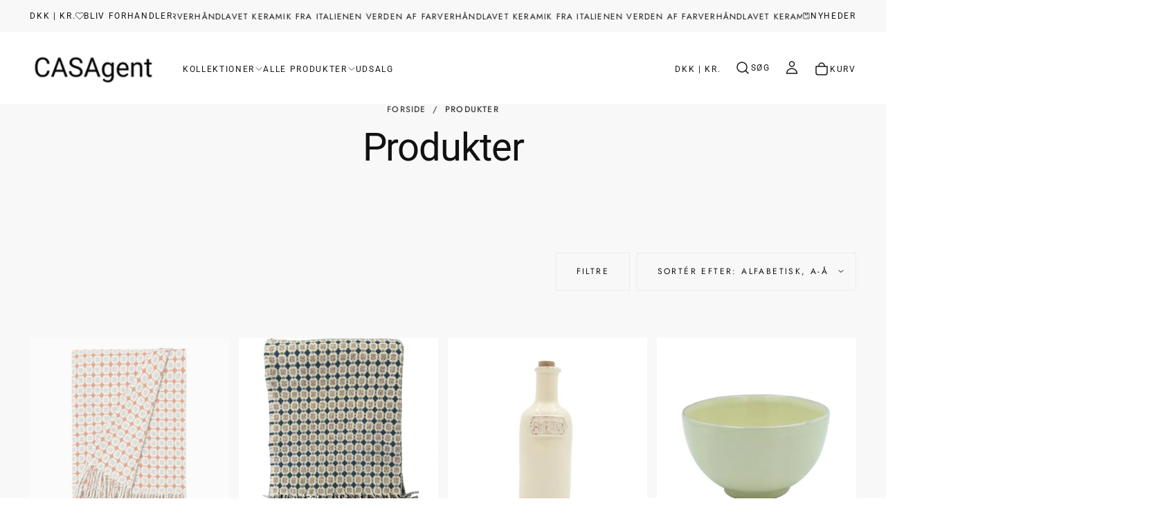

--- FILE ---
content_type: text/html; charset=utf-8
request_url: https://casagent.eu/collections/all?page=2
body_size: 39230
content:
<!doctype html>

<html class="no-js" lang="da">
  <head>
    <meta charset="utf-8">
    <meta http-equiv="X-UA-Compatible" content="IE=edge">
    <meta name="viewport" content="width=device-width,initial-scale=1">
    <meta name="theme-color" content="">
    <link rel="canonical" href="https://casagent.eu/collections/all?page=2">
    <link rel="preconnect" href="https://cdn.shopify.com" crossorigin><link rel="icon" type="image/png" href="//casagent.eu/cdn/shop/files/Kande.png?crop=center&height=32&v=1722596804&width=32"><link rel="preconnect" href="https://fonts.shopifycdn.com" crossorigin>

<title>
  Produkter

    &ndash; Page 2
    &ndash; CASAgent</title><meta name="description" content="Alle vores skønne produkter er håndlavet i Italien. Vores kollektioner består af keramik i mere end 20 forskellige smukke farver. Tallerkener, skåle, krus, fade og meget mere. 
"><meta property="og:site_name" content="CASAgent">
<meta property="og:url" content="https://casagent.eu/collections/all?page=2">
<meta property="og:title" content="Produkter">
<meta property="og:type" content="product.group">
<meta property="og:description" content="Alle vores skønne produkter er håndlavet i Italien. Vores kollektioner består af keramik i mere end 20 forskellige smukke farver. Tallerkener, skåle, krus, fade og meget mere. 
"><meta property="og:image" content="http://casagent.eu/cdn/shop/files/595A5730.jpg?v=1722421416">
  <meta property="og:image:secure_url" content="https://casagent.eu/cdn/shop/files/595A5730.jpg?v=1722421416">
  <meta property="og:image:width" content="1000">
  <meta property="og:image:height" content="667"><meta name="twitter:card" content="summary_large_image">
<meta name="twitter:title" content="Produkter">
<meta name="twitter:description" content="Alle vores skønne produkter er håndlavet i Italien. Vores kollektioner består af keramik i mere end 20 forskellige smukke farver. Tallerkener, skåle, krus, fade og meget mere. 
">

    <script src="//casagent.eu/cdn/shop/t/18/assets/swiper-bundle.min.js?v=76204931248172345031729177907" defer="defer"></script>
    <script src="//casagent.eu/cdn/shop/t/18/assets/bodyScrollLock.min.js?v=15890374805268084651729177906" defer="defer"></script>
    <script src="//casagent.eu/cdn/shop/t/18/assets/pubsub.js?v=47587058936531202851729177906" defer="defer"></script>
    <script src="//casagent.eu/cdn/shop/t/18/assets/global.js?v=61015138034665239541729177906" defer="defer"></script>
    <noscript>
      <style>
        img[loading='lazy'] { opacity: 1; }
      </style>
    </noscript>
    <script src="//casagent.eu/cdn/shop/t/18/assets/cookies.js?v=121601133523406246751729177906" defer="defer"></script>

    <script>window.performance && window.performance.mark && window.performance.mark('shopify.content_for_header.start');</script><meta name="facebook-domain-verification" content="ke6w95k6ag0t6b80hrxdktjw2cxdf9">
<meta id="shopify-digital-wallet" name="shopify-digital-wallet" content="/63727993075/digital_wallets/dialog">
<meta name="shopify-checkout-api-token" content="e2d666f31948c32b65ba98afe7936094">
<link rel="alternate" type="application/atom+xml" title="Feed" href="/collections/all.atom" />
<link rel="prev" href="/collections/all?page=1">
<link rel="next" href="/collections/all?page=3">
<link rel="alternate" hreflang="x-default" href="https://casagent.eu/collections/all?page=2">
<link rel="alternate" hreflang="da" href="https://casagent.eu/collections/all?page=2">
<link rel="alternate" hreflang="de" href="https://casagent.eu/de/collections/all?page=2">
<link rel="alternate" hreflang="en" href="https://casagent.eu/en/collections/all?page=2">
<script async="async" src="/checkouts/internal/preloads.js?locale=da-DK"></script>
<link rel="preconnect" href="https://shop.app" crossorigin="anonymous">
<script async="async" src="https://shop.app/checkouts/internal/preloads.js?locale=da-DK&shop_id=63727993075" crossorigin="anonymous"></script>
<script id="apple-pay-shop-capabilities" type="application/json">{"shopId":63727993075,"countryCode":"DK","currencyCode":"DKK","merchantCapabilities":["supports3DS"],"merchantId":"gid:\/\/shopify\/Shop\/63727993075","merchantName":"CASAgent","requiredBillingContactFields":["postalAddress","email","phone"],"requiredShippingContactFields":["postalAddress","email","phone"],"shippingType":"shipping","supportedNetworks":["visa","maestro","masterCard","amex"],"total":{"type":"pending","label":"CASAgent","amount":"1.00"},"shopifyPaymentsEnabled":true,"supportsSubscriptions":true}</script>
<script id="shopify-features" type="application/json">{"accessToken":"e2d666f31948c32b65ba98afe7936094","betas":["rich-media-storefront-analytics"],"domain":"casagent.eu","predictiveSearch":true,"shopId":63727993075,"locale":"da"}</script>
<script>var Shopify = Shopify || {};
Shopify.shop = "casagent.myshopify.com";
Shopify.locale = "da";
Shopify.currency = {"active":"DKK","rate":"1.0"};
Shopify.country = "DK";
Shopify.theme = {"name":"Release","id":173203882326,"schema_name":"Release","schema_version":"1.0.7","theme_store_id":2698,"role":"main"};
Shopify.theme.handle = "null";
Shopify.theme.style = {"id":null,"handle":null};
Shopify.cdnHost = "casagent.eu/cdn";
Shopify.routes = Shopify.routes || {};
Shopify.routes.root = "/";</script>
<script type="module">!function(o){(o.Shopify=o.Shopify||{}).modules=!0}(window);</script>
<script>!function(o){function n(){var o=[];function n(){o.push(Array.prototype.slice.apply(arguments))}return n.q=o,n}var t=o.Shopify=o.Shopify||{};t.loadFeatures=n(),t.autoloadFeatures=n()}(window);</script>
<script>
  window.ShopifyPay = window.ShopifyPay || {};
  window.ShopifyPay.apiHost = "shop.app\/pay";
  window.ShopifyPay.redirectState = null;
</script>
<script id="shop-js-analytics" type="application/json">{"pageType":"collection"}</script>
<script defer="defer" async type="module" src="//casagent.eu/cdn/shopifycloud/shop-js/modules/v2/client.init-shop-cart-sync_DCvV3KX5.da.esm.js"></script>
<script defer="defer" async type="module" src="//casagent.eu/cdn/shopifycloud/shop-js/modules/v2/chunk.common_DIrl18zW.esm.js"></script>
<script type="module">
  await import("//casagent.eu/cdn/shopifycloud/shop-js/modules/v2/client.init-shop-cart-sync_DCvV3KX5.da.esm.js");
await import("//casagent.eu/cdn/shopifycloud/shop-js/modules/v2/chunk.common_DIrl18zW.esm.js");

  window.Shopify.SignInWithShop?.initShopCartSync?.({"fedCMEnabled":true,"windoidEnabled":true});

</script>
<script>
  window.Shopify = window.Shopify || {};
  if (!window.Shopify.featureAssets) window.Shopify.featureAssets = {};
  window.Shopify.featureAssets['shop-js'] = {"shop-cart-sync":["modules/v2/client.shop-cart-sync_B6aXrFKV.da.esm.js","modules/v2/chunk.common_DIrl18zW.esm.js"],"init-fed-cm":["modules/v2/client.init-fed-cm_DLS-5sfF.da.esm.js","modules/v2/chunk.common_DIrl18zW.esm.js"],"shop-button":["modules/v2/client.shop-button_CUzC5MEO.da.esm.js","modules/v2/chunk.common_DIrl18zW.esm.js"],"init-windoid":["modules/v2/client.init-windoid_D85qsRdK.da.esm.js","modules/v2/chunk.common_DIrl18zW.esm.js"],"shop-cash-offers":["modules/v2/client.shop-cash-offers_D_CaL-4A.da.esm.js","modules/v2/chunk.common_DIrl18zW.esm.js","modules/v2/chunk.modal_DW_KhAHg.esm.js"],"shop-toast-manager":["modules/v2/client.shop-toast-manager_DbJ2vwsg.da.esm.js","modules/v2/chunk.common_DIrl18zW.esm.js"],"init-shop-email-lookup-coordinator":["modules/v2/client.init-shop-email-lookup-coordinator_CDxmHwVL.da.esm.js","modules/v2/chunk.common_DIrl18zW.esm.js"],"pay-button":["modules/v2/client.pay-button_BLOuUZRP.da.esm.js","modules/v2/chunk.common_DIrl18zW.esm.js"],"avatar":["modules/v2/client.avatar_BTnouDA3.da.esm.js"],"init-shop-cart-sync":["modules/v2/client.init-shop-cart-sync_DCvV3KX5.da.esm.js","modules/v2/chunk.common_DIrl18zW.esm.js"],"shop-login-button":["modules/v2/client.shop-login-button_Co8V4OAy.da.esm.js","modules/v2/chunk.common_DIrl18zW.esm.js","modules/v2/chunk.modal_DW_KhAHg.esm.js"],"init-customer-accounts-sign-up":["modules/v2/client.init-customer-accounts-sign-up_DqQ1yb-n.da.esm.js","modules/v2/client.shop-login-button_Co8V4OAy.da.esm.js","modules/v2/chunk.common_DIrl18zW.esm.js","modules/v2/chunk.modal_DW_KhAHg.esm.js"],"init-shop-for-new-customer-accounts":["modules/v2/client.init-shop-for-new-customer-accounts_CFhkMWz_.da.esm.js","modules/v2/client.shop-login-button_Co8V4OAy.da.esm.js","modules/v2/chunk.common_DIrl18zW.esm.js","modules/v2/chunk.modal_DW_KhAHg.esm.js"],"init-customer-accounts":["modules/v2/client.init-customer-accounts_DM0wSxlK.da.esm.js","modules/v2/client.shop-login-button_Co8V4OAy.da.esm.js","modules/v2/chunk.common_DIrl18zW.esm.js","modules/v2/chunk.modal_DW_KhAHg.esm.js"],"shop-follow-button":["modules/v2/client.shop-follow-button_DBp6cHt6.da.esm.js","modules/v2/chunk.common_DIrl18zW.esm.js","modules/v2/chunk.modal_DW_KhAHg.esm.js"],"lead-capture":["modules/v2/client.lead-capture_Mt4LNNRA.da.esm.js","modules/v2/chunk.common_DIrl18zW.esm.js","modules/v2/chunk.modal_DW_KhAHg.esm.js"],"checkout-modal":["modules/v2/client.checkout-modal_DDXnGR-N.da.esm.js","modules/v2/chunk.common_DIrl18zW.esm.js","modules/v2/chunk.modal_DW_KhAHg.esm.js"],"shop-login":["modules/v2/client.shop-login_C7LcDPtP.da.esm.js","modules/v2/chunk.common_DIrl18zW.esm.js","modules/v2/chunk.modal_DW_KhAHg.esm.js"],"payment-terms":["modules/v2/client.payment-terms_Ch4j6cmI.da.esm.js","modules/v2/chunk.common_DIrl18zW.esm.js","modules/v2/chunk.modal_DW_KhAHg.esm.js"]};
</script>
<script>(function() {
  var isLoaded = false;
  function asyncLoad() {
    if (isLoaded) return;
    isLoaded = true;
    var urls = ["https:\/\/cdn.shopify.com\/s\/files\/1\/0449\/2568\/1820\/t\/4\/assets\/booster_currency.js?v=1624978055\u0026shop=casagent.myshopify.com"];
    for (var i = 0; i < urls.length; i++) {
      var s = document.createElement('script');
      s.type = 'text/javascript';
      s.async = true;
      s.src = urls[i];
      var x = document.getElementsByTagName('script')[0];
      x.parentNode.insertBefore(s, x);
    }
  };
  if(window.attachEvent) {
    window.attachEvent('onload', asyncLoad);
  } else {
    window.addEventListener('load', asyncLoad, false);
  }
})();</script>
<script id="__st">var __st={"a":63727993075,"offset":3600,"reqid":"5d1744ed-60a8-4aa9-be4f-54d027eda3ec-1768968058","pageurl":"casagent.eu\/collections\/all?page=2","u":"ceccc180b984","p":"collection"};</script>
<script>window.ShopifyPaypalV4VisibilityTracking = true;</script>
<script id="captcha-bootstrap">!function(){'use strict';const t='contact',e='account',n='new_comment',o=[[t,t],['blogs',n],['comments',n],[t,'customer']],c=[[e,'customer_login'],[e,'guest_login'],[e,'recover_customer_password'],[e,'create_customer']],r=t=>t.map((([t,e])=>`form[action*='/${t}']:not([data-nocaptcha='true']) input[name='form_type'][value='${e}']`)).join(','),a=t=>()=>t?[...document.querySelectorAll(t)].map((t=>t.form)):[];function s(){const t=[...o],e=r(t);return a(e)}const i='password',u='form_key',d=['recaptcha-v3-token','g-recaptcha-response','h-captcha-response',i],f=()=>{try{return window.sessionStorage}catch{return}},m='__shopify_v',_=t=>t.elements[u];function p(t,e,n=!1){try{const o=window.sessionStorage,c=JSON.parse(o.getItem(e)),{data:r}=function(t){const{data:e,action:n}=t;return t[m]||n?{data:e,action:n}:{data:t,action:n}}(c);for(const[e,n]of Object.entries(r))t.elements[e]&&(t.elements[e].value=n);n&&o.removeItem(e)}catch(o){console.error('form repopulation failed',{error:o})}}const l='form_type',E='cptcha';function T(t){t.dataset[E]=!0}const w=window,h=w.document,L='Shopify',v='ce_forms',y='captcha';let A=!1;((t,e)=>{const n=(g='f06e6c50-85a8-45c8-87d0-21a2b65856fe',I='https://cdn.shopify.com/shopifycloud/storefront-forms-hcaptcha/ce_storefront_forms_captcha_hcaptcha.v1.5.2.iife.js',D={infoText:'Beskyttet af hCaptcha',privacyText:'Beskyttelse af persondata',termsText:'Vilkår'},(t,e,n)=>{const o=w[L][v],c=o.bindForm;if(c)return c(t,g,e,D).then(n);var r;o.q.push([[t,g,e,D],n]),r=I,A||(h.body.append(Object.assign(h.createElement('script'),{id:'captcha-provider',async:!0,src:r})),A=!0)});var g,I,D;w[L]=w[L]||{},w[L][v]=w[L][v]||{},w[L][v].q=[],w[L][y]=w[L][y]||{},w[L][y].protect=function(t,e){n(t,void 0,e),T(t)},Object.freeze(w[L][y]),function(t,e,n,w,h,L){const[v,y,A,g]=function(t,e,n){const i=e?o:[],u=t?c:[],d=[...i,...u],f=r(d),m=r(i),_=r(d.filter((([t,e])=>n.includes(e))));return[a(f),a(m),a(_),s()]}(w,h,L),I=t=>{const e=t.target;return e instanceof HTMLFormElement?e:e&&e.form},D=t=>v().includes(t);t.addEventListener('submit',(t=>{const e=I(t);if(!e)return;const n=D(e)&&!e.dataset.hcaptchaBound&&!e.dataset.recaptchaBound,o=_(e),c=g().includes(e)&&(!o||!o.value);(n||c)&&t.preventDefault(),c&&!n&&(function(t){try{if(!f())return;!function(t){const e=f();if(!e)return;const n=_(t);if(!n)return;const o=n.value;o&&e.removeItem(o)}(t);const e=Array.from(Array(32),(()=>Math.random().toString(36)[2])).join('');!function(t,e){_(t)||t.append(Object.assign(document.createElement('input'),{type:'hidden',name:u})),t.elements[u].value=e}(t,e),function(t,e){const n=f();if(!n)return;const o=[...t.querySelectorAll(`input[type='${i}']`)].map((({name:t})=>t)),c=[...d,...o],r={};for(const[a,s]of new FormData(t).entries())c.includes(a)||(r[a]=s);n.setItem(e,JSON.stringify({[m]:1,action:t.action,data:r}))}(t,e)}catch(e){console.error('failed to persist form',e)}}(e),e.submit())}));const S=(t,e)=>{t&&!t.dataset[E]&&(n(t,e.some((e=>e===t))),T(t))};for(const o of['focusin','change'])t.addEventListener(o,(t=>{const e=I(t);D(e)&&S(e,y())}));const B=e.get('form_key'),M=e.get(l),P=B&&M;t.addEventListener('DOMContentLoaded',(()=>{const t=y();if(P)for(const e of t)e.elements[l].value===M&&p(e,B);[...new Set([...A(),...v().filter((t=>'true'===t.dataset.shopifyCaptcha))])].forEach((e=>S(e,t)))}))}(h,new URLSearchParams(w.location.search),n,t,e,['guest_login'])})(!0,!0)}();</script>
<script integrity="sha256-4kQ18oKyAcykRKYeNunJcIwy7WH5gtpwJnB7kiuLZ1E=" data-source-attribution="shopify.loadfeatures" defer="defer" src="//casagent.eu/cdn/shopifycloud/storefront/assets/storefront/load_feature-a0a9edcb.js" crossorigin="anonymous"></script>
<script crossorigin="anonymous" defer="defer" src="//casagent.eu/cdn/shopifycloud/storefront/assets/shopify_pay/storefront-65b4c6d7.js?v=20250812"></script>
<script data-source-attribution="shopify.dynamic_checkout.dynamic.init">var Shopify=Shopify||{};Shopify.PaymentButton=Shopify.PaymentButton||{isStorefrontPortableWallets:!0,init:function(){window.Shopify.PaymentButton.init=function(){};var t=document.createElement("script");t.src="https://casagent.eu/cdn/shopifycloud/portable-wallets/latest/portable-wallets.da.js",t.type="module",document.head.appendChild(t)}};
</script>
<script data-source-attribution="shopify.dynamic_checkout.buyer_consent">
  function portableWalletsHideBuyerConsent(e){var t=document.getElementById("shopify-buyer-consent"),n=document.getElementById("shopify-subscription-policy-button");t&&n&&(t.classList.add("hidden"),t.setAttribute("aria-hidden","true"),n.removeEventListener("click",e))}function portableWalletsShowBuyerConsent(e){var t=document.getElementById("shopify-buyer-consent"),n=document.getElementById("shopify-subscription-policy-button");t&&n&&(t.classList.remove("hidden"),t.removeAttribute("aria-hidden"),n.addEventListener("click",e))}window.Shopify?.PaymentButton&&(window.Shopify.PaymentButton.hideBuyerConsent=portableWalletsHideBuyerConsent,window.Shopify.PaymentButton.showBuyerConsent=portableWalletsShowBuyerConsent);
</script>
<script data-source-attribution="shopify.dynamic_checkout.cart.bootstrap">document.addEventListener("DOMContentLoaded",(function(){function t(){return document.querySelector("shopify-accelerated-checkout-cart, shopify-accelerated-checkout")}if(t())Shopify.PaymentButton.init();else{new MutationObserver((function(e,n){t()&&(Shopify.PaymentButton.init(),n.disconnect())})).observe(document.body,{childList:!0,subtree:!0})}}));
</script>
<link id="shopify-accelerated-checkout-styles" rel="stylesheet" media="screen" href="https://casagent.eu/cdn/shopifycloud/portable-wallets/latest/accelerated-checkout-backwards-compat.css" crossorigin="anonymous">
<style id="shopify-accelerated-checkout-cart">
        #shopify-buyer-consent {
  margin-top: 1em;
  display: inline-block;
  width: 100%;
}

#shopify-buyer-consent.hidden {
  display: none;
}

#shopify-subscription-policy-button {
  background: none;
  border: none;
  padding: 0;
  text-decoration: underline;
  font-size: inherit;
  cursor: pointer;
}

#shopify-subscription-policy-button::before {
  box-shadow: none;
}

      </style>

<script>window.performance && window.performance.mark && window.performance.mark('shopify.content_for_header.end');</script>
<style data-shopify>/* typography - body */
  @font-face {
  font-family: Jost;
  font-weight: 400;
  font-style: normal;
  font-display: swap;
  src: url("//casagent.eu/cdn/fonts/jost/jost_n4.d47a1b6347ce4a4c9f437608011273009d91f2b7.woff2") format("woff2"),
       url("//casagent.eu/cdn/fonts/jost/jost_n4.791c46290e672b3f85c3d1c651ef2efa3819eadd.woff") format("woff");
}

  @font-face {
  font-family: Jost;
  font-weight: 400;
  font-style: normal;
  font-display: swap;
  src: url("//casagent.eu/cdn/fonts/jost/jost_n4.d47a1b6347ce4a4c9f437608011273009d91f2b7.woff2") format("woff2"),
       url("//casagent.eu/cdn/fonts/jost/jost_n4.791c46290e672b3f85c3d1c651ef2efa3819eadd.woff") format("woff");
}

  @font-face {
  font-family: Jost;
  font-weight: 500;
  font-style: normal;
  font-display: swap;
  src: url("//casagent.eu/cdn/fonts/jost/jost_n5.7c8497861ffd15f4e1284cd221f14658b0e95d61.woff2") format("woff2"),
       url("//casagent.eu/cdn/fonts/jost/jost_n5.fb6a06896db583cc2df5ba1b30d9c04383119dd9.woff") format("woff");
}

  @font-face {
  font-family: Jost;
  font-weight: 600;
  font-style: normal;
  font-display: swap;
  src: url("//casagent.eu/cdn/fonts/jost/jost_n6.ec1178db7a7515114a2d84e3dd680832b7af8b99.woff2") format("woff2"),
       url("//casagent.eu/cdn/fonts/jost/jost_n6.b1178bb6bdd3979fef38e103a3816f6980aeaff9.woff") format("woff");
}

  @font-face {
  font-family: Jost;
  font-weight: 700;
  font-style: normal;
  font-display: swap;
  src: url("//casagent.eu/cdn/fonts/jost/jost_n7.921dc18c13fa0b0c94c5e2517ffe06139c3615a3.woff2") format("woff2"),
       url("//casagent.eu/cdn/fonts/jost/jost_n7.cbfc16c98c1e195f46c536e775e4e959c5f2f22b.woff") format("woff");
}


  /* typography - body italic */
  @font-face {
  font-family: Jost;
  font-weight: 400;
  font-style: italic;
  font-display: swap;
  src: url("//casagent.eu/cdn/fonts/jost/jost_i4.b690098389649750ada222b9763d55796c5283a5.woff2") format("woff2"),
       url("//casagent.eu/cdn/fonts/jost/jost_i4.fd766415a47e50b9e391ae7ec04e2ae25e7e28b0.woff") format("woff");
}

  @font-face {
  font-family: Jost;
  font-weight: 700;
  font-style: italic;
  font-display: swap;
  src: url("//casagent.eu/cdn/fonts/jost/jost_i7.d8201b854e41e19d7ed9b1a31fe4fe71deea6d3f.woff2") format("woff2"),
       url("//casagent.eu/cdn/fonts/jost/jost_i7.eae515c34e26b6c853efddc3fc0c552e0de63757.woff") format("woff");
}


  /* typography - heading */
  @font-face {
  font-family: Roboto;
  font-weight: 400;
  font-style: normal;
  font-display: swap;
  src: url("//casagent.eu/cdn/fonts/roboto/roboto_n4.2019d890f07b1852f56ce63ba45b2db45d852cba.woff2") format("woff2"),
       url("//casagent.eu/cdn/fonts/roboto/roboto_n4.238690e0007583582327135619c5f7971652fa9d.woff") format("woff");
}

  @font-face {
  font-family: Roboto;
  font-weight: 400;
  font-style: normal;
  font-display: swap;
  src: url("//casagent.eu/cdn/fonts/roboto/roboto_n4.2019d890f07b1852f56ce63ba45b2db45d852cba.woff2") format("woff2"),
       url("//casagent.eu/cdn/fonts/roboto/roboto_n4.238690e0007583582327135619c5f7971652fa9d.woff") format("woff");
}

  @font-face {
  font-family: Roboto;
  font-weight: 500;
  font-style: normal;
  font-display: swap;
  src: url("//casagent.eu/cdn/fonts/roboto/roboto_n5.250d51708d76acbac296b0e21ede8f81de4e37aa.woff2") format("woff2"),
       url("//casagent.eu/cdn/fonts/roboto/roboto_n5.535e8c56f4cbbdea416167af50ab0ff1360a3949.woff") format("woff");
}

  @font-face {
  font-family: Roboto;
  font-weight: 600;
  font-style: normal;
  font-display: swap;
  src: url("//casagent.eu/cdn/fonts/roboto/roboto_n6.3d305d5382545b48404c304160aadee38c90ef9d.woff2") format("woff2"),
       url("//casagent.eu/cdn/fonts/roboto/roboto_n6.bb37be020157f87e181e5489d5e9137ad60c47a2.woff") format("woff");
}

  @font-face {
  font-family: Roboto;
  font-weight: 700;
  font-style: normal;
  font-display: swap;
  src: url("//casagent.eu/cdn/fonts/roboto/roboto_n7.f38007a10afbbde8976c4056bfe890710d51dec2.woff2") format("woff2"),
       url("//casagent.eu/cdn/fonts/roboto/roboto_n7.94bfdd3e80c7be00e128703d245c207769d763f9.woff") format("woff");
}


  /* typography - italic */
  @font-face {
  font-family: Jost;
  font-weight: 400;
  font-style: normal;
  font-display: swap;
  src: url("//casagent.eu/cdn/fonts/jost/jost_n4.d47a1b6347ce4a4c9f437608011273009d91f2b7.woff2") format("woff2"),
       url("//casagent.eu/cdn/fonts/jost/jost_n4.791c46290e672b3f85c3d1c651ef2efa3819eadd.woff") format("woff");
}

  @font-face {
  font-family: Jost;
  font-weight: 400;
  font-style: normal;
  font-display: swap;
  src: url("//casagent.eu/cdn/fonts/jost/jost_n4.d47a1b6347ce4a4c9f437608011273009d91f2b7.woff2") format("woff2"),
       url("//casagent.eu/cdn/fonts/jost/jost_n4.791c46290e672b3f85c3d1c651ef2efa3819eadd.woff") format("woff");
}

  @font-face {
  font-family: Jost;
  font-weight: 500;
  font-style: normal;
  font-display: swap;
  src: url("//casagent.eu/cdn/fonts/jost/jost_n5.7c8497861ffd15f4e1284cd221f14658b0e95d61.woff2") format("woff2"),
       url("//casagent.eu/cdn/fonts/jost/jost_n5.fb6a06896db583cc2df5ba1b30d9c04383119dd9.woff") format("woff");
}

  @font-face {
  font-family: Jost;
  font-weight: 600;
  font-style: normal;
  font-display: swap;
  src: url("//casagent.eu/cdn/fonts/jost/jost_n6.ec1178db7a7515114a2d84e3dd680832b7af8b99.woff2") format("woff2"),
       url("//casagent.eu/cdn/fonts/jost/jost_n6.b1178bb6bdd3979fef38e103a3816f6980aeaff9.woff") format("woff");
}

  @font-face {
  font-family: Jost;
  font-weight: 700;
  font-style: normal;
  font-display: swap;
  src: url("//casagent.eu/cdn/fonts/jost/jost_n7.921dc18c13fa0b0c94c5e2517ffe06139c3615a3.woff2") format("woff2"),
       url("//casagent.eu/cdn/fonts/jost/jost_n7.cbfc16c98c1e195f46c536e775e4e959c5f2f22b.woff") format("woff");
}


  /* typography - button */
  @font-face {
  font-family: Jost;
  font-weight: 400;
  font-style: normal;
  font-display: swap;
  src: url("//casagent.eu/cdn/fonts/jost/jost_n4.d47a1b6347ce4a4c9f437608011273009d91f2b7.woff2") format("woff2"),
       url("//casagent.eu/cdn/fonts/jost/jost_n4.791c46290e672b3f85c3d1c651ef2efa3819eadd.woff") format("woff");
}

  @font-face {
  font-family: Jost;
  font-weight: 400;
  font-style: normal;
  font-display: swap;
  src: url("//casagent.eu/cdn/fonts/jost/jost_n4.d47a1b6347ce4a4c9f437608011273009d91f2b7.woff2") format("woff2"),
       url("//casagent.eu/cdn/fonts/jost/jost_n4.791c46290e672b3f85c3d1c651ef2efa3819eadd.woff") format("woff");
}

  @font-face {
  font-family: Jost;
  font-weight: 500;
  font-style: normal;
  font-display: swap;
  src: url("//casagent.eu/cdn/fonts/jost/jost_n5.7c8497861ffd15f4e1284cd221f14658b0e95d61.woff2") format("woff2"),
       url("//casagent.eu/cdn/fonts/jost/jost_n5.fb6a06896db583cc2df5ba1b30d9c04383119dd9.woff") format("woff");
}

  @font-face {
  font-family: Jost;
  font-weight: 600;
  font-style: normal;
  font-display: swap;
  src: url("//casagent.eu/cdn/fonts/jost/jost_n6.ec1178db7a7515114a2d84e3dd680832b7af8b99.woff2") format("woff2"),
       url("//casagent.eu/cdn/fonts/jost/jost_n6.b1178bb6bdd3979fef38e103a3816f6980aeaff9.woff") format("woff");
}

  @font-face {
  font-family: Jost;
  font-weight: 700;
  font-style: normal;
  font-display: swap;
  src: url("//casagent.eu/cdn/fonts/jost/jost_n7.921dc18c13fa0b0c94c5e2517ffe06139c3615a3.woff2") format("woff2"),
       url("//casagent.eu/cdn/fonts/jost/jost_n7.cbfc16c98c1e195f46c536e775e4e959c5f2f22b.woff") format("woff");
}


  
  :root,

    

  .color-scheme-1 {
    --color-background: 255,255,255;
    --gradient-background: #ffffff;

    --color-background-contrast: 191,191,191;
    --color-shadow: 0,0,0;

    /* typography */
    --color-primary-text: 21,21,21;
    --color-secondary-text: 101,112,110;
    --color-heading-text: 0,0,0;

    --color-foreground: 21,21,21;

    /* buttons */
    --color-filled-button: 21,21,21;
    --color-filled-button-text: 255,255,255;
    --color-outlined-button: 255,255,255;
    --color-outlined-button-text: 21,21,21;

    --color-button-text: 255,255,255;

    /* other elements */
    --color-link: 0,0,0;
    --color-border: 235,235,235;
    --alpha-border: 1;

    --color-tag-foreground: 255,255,255;
    --color-tag-background: 21,21,21;

    --color-progress-bar: 21,21,21;
    --color-placeholder: 244,244,244;
    --color-rating-stars: 0,0,0;

    --color-button-swiper: 21,21,21;
  }
  
  

    

  .color-scheme-2 {
    --color-background: 219,231,232;
    --gradient-background: #dbe7e8;

    --color-background-contrast: 141,179,182;
    --color-shadow: 0,0,0;

    /* typography */
    --color-primary-text: 255,255,255;
    --color-secondary-text: 101,112,110;
    --color-heading-text: 255,255,255;

    --color-foreground: 255,255,255;

    /* buttons */
    --color-filled-button: 255,255,255;
    --color-filled-button-text: 101,112,110;
    --color-outlined-button: 219,231,232;
    --color-outlined-button-text: 255,255,255;

    --color-button-text: 101,112,110;

    /* other elements */
    --color-link: 255,255,255;
    --color-border: 235,235,235;
    --alpha-border: 1;

    --color-tag-foreground: 255,255,255;
    --color-tag-background: 101,112,110;

    --color-progress-bar: 219,231,232;
    --color-placeholder: 244,244,244;
    --color-rating-stars: 0,0,0;

    --color-button-swiper: 255,255,255;
  }
  
  

    

  .color-scheme-3 {
    --color-background: 145,76,47;
    --gradient-background: #914c2f;

    --color-background-contrast: 49,26,16;
    --color-shadow: 0,0,0;

    /* typography */
    --color-primary-text: 255,255,255;
    --color-secondary-text: 101,112,110;
    --color-heading-text: 255,255,255;

    --color-foreground: 255,255,255;

    /* buttons */
    --color-filled-button: 17,17,17;
    --color-filled-button-text: 255,255,255;
    --color-outlined-button: 145,76,47;
    --color-outlined-button-text: 17,17,17;

    --color-button-text: 255,255,255;

    /* other elements */
    --color-link: 17,17,17;
    --color-border: 235,235,235;
    --alpha-border: 1;

    --color-tag-foreground: 255,255,255;
    --color-tag-background: 17,17,17;

    --color-progress-bar: 232,255,122;
    --color-placeholder: 244,244,244;
    --color-rating-stars: 0,0,0;

    --color-button-swiper: 17,17,17;
  }
  
  

    

  .color-scheme-4 {
    --color-background: 235,242,242;
    --gradient-background: #ebf2f2;

    --color-background-contrast: 158,192,192;
    --color-shadow: 0,0,0;

    /* typography */
    --color-primary-text: 17,17,17;
    --color-secondary-text: 101,112,110;
    --color-heading-text: 17,17,17;

    --color-foreground: 17,17,17;

    /* buttons */
    --color-filled-button: 17,17,17;
    --color-filled-button-text: 255,255,255;
    --color-outlined-button: 235,242,242;
    --color-outlined-button-text: 17,17,17;

    --color-button-text: 255,255,255;

    /* other elements */
    --color-link: 17,17,17;
    --color-border: 235,235,235;
    --alpha-border: 1;

    --color-tag-foreground: 255,255,255;
    --color-tag-background: 17,17,17;

    --color-progress-bar: 235,242,242;
    --color-placeholder: 244,244,244;
    --color-rating-stars: 0,0,0;

    --color-button-swiper: 17,17,17;
  }
  
  

    

  .color-scheme-5 {
    --color-background: 248,248,248;
    --gradient-background: #f8f8f8;

    --color-background-contrast: 184,184,184;
    --color-shadow: 0,0,0;

    /* typography */
    --color-primary-text: 17,17,17;
    --color-secondary-text: 101,112,110;
    --color-heading-text: 17,17,17;

    --color-foreground: 17,17,17;

    /* buttons */
    --color-filled-button: 17,17,17;
    --color-filled-button-text: 255,255,255;
    --color-outlined-button: 248,248,248;
    --color-outlined-button-text: 17,17,17;

    --color-button-text: 255,255,255;

    /* other elements */
    --color-link: 17,17,17;
    --color-border: 235,235,235;
    --alpha-border: 1;

    --color-tag-foreground: 255,255,255;
    --color-tag-background: 17,17,17;

    --color-progress-bar: 248,248,248;
    --color-placeholder: 244,244,244;
    --color-rating-stars: 0,0,0;

    --color-button-swiper: 17,17,17;
  }
  
  

    

  .color-scheme-6 {
    --color-background: 17,17,17;
    --gradient-background: #111111;

    --color-background-contrast: 145,145,145;
    --color-shadow: 0,0,0;

    /* typography */
    --color-primary-text: 255,255,255;
    --color-secondary-text: 101,112,110;
    --color-heading-text: 255,255,255;

    --color-foreground: 255,255,255;

    /* buttons */
    --color-filled-button: 255,255,255;
    --color-filled-button-text: 17,17,17;
    --color-outlined-button: 17,17,17;
    --color-outlined-button-text: 255,255,255;

    --color-button-text: 17,17,17;

    /* other elements */
    --color-link: 255,255,255;
    --color-border: 235,235,235;
    --alpha-border: 1;

    --color-tag-foreground: 17,17,17;
    --color-tag-background: 255,255,255;

    --color-progress-bar: 255,255,255;
    --color-placeholder: 244,244,244;
    --color-rating-stars: 0,0,0;

    --color-button-swiper: 255,255,255;
  }
  
  

    

  .color-scheme-7 {
    --color-background: 255,255,255;
    --gradient-background: #ffffff;

    --color-background-contrast: 191,191,191;
    --color-shadow: 0,0,0;

    /* typography */
    --color-primary-text: 21,21,21;
    --color-secondary-text: 101,112,110;
    --color-heading-text: 21,21,21;

    --color-foreground: 21,21,21;

    /* buttons */
    --color-filled-button: 21,21,21;
    --color-filled-button-text: 255,255,255;
    --color-outlined-button: 255,255,255;
    --color-outlined-button-text: 21,21,21;

    --color-button-text: 255,255,255;

    /* other elements */
    --color-link: 21,21,21;
    --color-border: 235,235,235;
    --alpha-border: 1;

    --color-tag-foreground: 255,255,255;
    --color-tag-background: 21,21,21;

    --color-progress-bar: 21,21,21;
    --color-placeholder: 244,244,244;
    --color-rating-stars: 0,0,0;

    --color-button-swiper: 21,21,21;
  }
  
  

    

  .color-scheme-8 {
    --color-background: 255,255,255;
    --gradient-background: #ffffff;

    --color-background-contrast: 191,191,191;
    --color-shadow: 0,0,0;

    /* typography */
    --color-primary-text: 255,255,255;
    --color-secondary-text: 255,255,255;
    --color-heading-text: 255,255,255;

    --color-foreground: 255,255,255;

    /* buttons */
    --color-filled-button: 255,255,255;
    --color-filled-button-text: 21,21,21;
    --color-outlined-button: 255,255,255;
    --color-outlined-button-text: 255,255,255;

    --color-button-text: 21,21,21;

    /* other elements */
    --color-link: 255,255,255;
    --color-border: 235,235,235;
    --alpha-border: 1;

    --color-tag-foreground: 255,255,255;
    --color-tag-background: 21,21,21;

    --color-progress-bar: 255,255,255;
    --color-placeholder: 244,244,244;
    --color-rating-stars: 0,0,0;

    --color-button-swiper: 255,255,255;
  }
  

  body, .color-scheme-1, .color-scheme-2, .color-scheme-3, .color-scheme-4, .color-scheme-5, .color-scheme-6, .color-scheme-7, .color-scheme-8 {
    color: rgba(var(--color-foreground), 1);
    background-color: rgb(var(--color-background));
  }

  :root {
    /* custom properties */
    --main-top: 4.0rem;

    --default-header-height: 10rem;
    --default-announcement-bar-height: 4rem;
    --default-announcement-bar-top: 4rem;
    --default-main-top: 4rem;

    --header-top-position: calc(var(--header-height, var(--default-header-height)) + var(--announcement-bar-height, var(--default-announcement-bar-height)));

    /* typography - heading */
    --font-heading-family: Roboto, sans-serif;
    --font-heading-style: normal;
    --font-heading-weight: 400;

    --font-heading-scale: 1.0;
    --font-heading-letter-spacing: -0.02em;
    --font-heading-text-transform: none;

    /* typography - body */
    --font-body-family: Jost, sans-serif;
    --font-body-style: normal;
    --font-body-weight: 400;

    --font-body-scale: 1.2;
    --font-body-letter-spacing: 0;

    /* typography - italic */
    --font-italic-family: Jost, sans-serif;
    --font-italic-style: normal;
    --font-italic-weight: 400;
    --font-italic-scale: 1.0;

    /* typography - button */
    --font-button-family: Jost, sans-serif;
    --font-button-style: normal;
    --font-button-weight: 400;

    --font-button-scale: 1.0;
    --font-button-letter-spacing: 0.2em;
    --font-button-text-transform: uppercase;

    /* add 'arial' as a fallback font for rtl languages *//* font weights */
    --font-weight-normal: 400; /* 400 */
    --font-weight-medium: 500; /* 500 */
    --font-weight-semibold: 600; /* 600 */
    --font-weight-bold: 700; /* 700 */

    --font-weight-heading-normal: 400; /* 400 */
    --font-weight-heading-medium: 500; /* 500 */
    --font-weight-heading-semibold: 600; /* 600 */
    --font-weight-heading-bold: 700; /* 700 */

    --font-weight-button-normal: 400; /* 400 */
    --font-weight-button-medium: 500; /* 500 */

    /* digi-note-kk - is it possible to remove these? */
    --letter-spacing-extra-small: .05rem;
    --letter-spacing-small: .1rem;
    --letter-spacing-medium: .2rem;

    --letter-spacing-xxs: -0.04em;
    --letter-spacing-xs: -0.02em;
    --letter-spacing-sm: -0.01em;
    --letter-spacing-md: 0;
    --letter-spacing-lg: 0.01em;
    --letter-spacing-xl: 0.02em;
    --letter-spacing-xxl: 0.04em;

    /* typography - heading - start */
    --h1-multiplier: 4.7rem;
    --h2-multiplier: 3.6rem;
    --h3-multiplier: 2.7rem;
    --h4-multiplier: 2.1rem;
    --h5-multiplier: 1.6rem;
    --h6-multiplier: 1.2rem;

    /* lowercase headings need more line-height */
    
      --line-height-h1: 1.00;
      --line-height-h2: 1.00;
      --line-height-h3: 1.00;
      --line-height-h4: 1.00;
      --line-height-h5: 1.20;
      --line-height-h6: 1.20;
    
    /* typography - heading - end */

    --button-border-radius: 0;
    --button-text-transform: uppercase;
    --input-border-radius: 0;
    --button-action-border-radius: 0;
    --badge-border-radius: 0.4rem;

    --section-spacing-unit-size: 1.2rem;
    --spacing-unit-size: 1.2rem;
    --grid-spacing: 1.2rem;


    /* common colors */
    --color-success: #E45F5F;
    --color-alert: #F0B743;
    --color-error: #C25151;
    --color-price-accent: #EAF7FC;

    --color-white: #FFFFFF;
    --color-white-rgb: 255, 255, 255;
    --color-black: #111111;
    --color-black-rgb: 17, 17, 17;
    --color-light: #EBEBEB;
    --color-light-rgb: 235, 235, 235;

    --media-overlay-gradient: linear-gradient(180deg, rgba(0, 0, 0, 0) 0%, rgba(0, 0, 0, 0) 100%);
    --media-overlay-gradient-mobile: linear-gradient(180deg, rgba(0, 0, 0, 0) 0%, rgba(0, 0, 0, 0) 100%);

    --gradient-black: linear-gradient(180deg, rgba(0, 0, 0, 0) 0%, rgba(0, 0, 0, 0.2) 100%);
    --gradient-overlay-horizontal: linear-gradient(0deg, rgba(0, 0, 0, 0.2), rgba(0, 0, 0, 0.2));
    --color-popup-overlay: rgba(0, 0, 0, 0.5);

    --page-width: 1680px;
    --page-gutter: 1.6rem;


    /* digi-note--kk - this list can be unnecessary -- start */
    /* page width: 1440px --> 640px / 1440px = 0.4444 */
    --max-w-sm-multiplier: 0.4444;
    /* page width: 1440px --> 768px / 1440px = 0.5333 */
    --max-w-md-multiplier: 0.5333;
    /* page width: 1440px --> 1024px / 1440px = 0.7111 */
    --max-w-lg-multiplier: 0.7111;
    /* digi-note--kk - this list can be unnecessary -- end */

    /* page width: 1440px --> 1138px / 1440px = 0.7913 */
    --max-w-narrow-multiplier: 0.7913;
    /* page width: 1440px --> 674px / 1440px = 0.4681 */
    --max-w-narrower-multiplier: 0.4681;

    --duration-short: 200ms;
    --duration-default: 300ms;
    --duration-long: 400ms;
    --duration-extra-long: 600ms;

    --z-header: 800;
    --z-modals: 900;
    --z-fab: 750;

    /* cards */
    --card-corner-radius: 0rem;
    --card-text-align: center;

    --card-aspect-ratio: 3/4;
    --card-media-aspect-ratio: 3/4;
    --card-media-object-fit: cover;

    --theme-js-animations-on-mobile: fade-in 800ms forwards paused;

    /* static values - start */
    --font-size-static-h1: 8.0rem;
    --font-size-static-h2: 6.1rem;
    --font-size-static-h3: 4.7rem;
    --font-size-static-h4: 3.6rem;
    --font-size-static-h5: 2.7rem;
    --font-size-static-h6: 2.1rem;
    --font-size-static-h7: 1.6rem;

    --font-size-static-xxs: 0.8rem;
    --font-size-static-xs: 1.0rem;
    --font-size-static-sm: 1.2rem;
    --font-size-static-md: 1.4rem;
    --font-size-static-lg: 1.6rem;
    --font-size-static-xl: 1.8rem;
    --font-size-static-xxl: 2.4rem;

    --line-height-static-xs: 1.00; /* don't use this value unless must */
    --line-height-static-sm: 1.25; /* most common and secure value */
    --line-height-static-md: 1.50;
    --line-height-static-lg: 2.25;
    --line-height-static-xl: 2.50;

    --spacing-unit-size-static: 1.6rem;
    /* static values - end */
  }

  @media screen and (min-width: 750px) {
    :root {
      /* custom properties */
      --default-header-height: 10rem;
      --default-announcement-bar-height: 4rem;
      --default-announcement-bar-top: 4rem;
      --default-main-top: 10rem;

      --section-spacing-unit-size: 1.6rem;
      --spacing-unit-size: 1.2rem;
      --grid-spacing: 1.2rem;

      --page-gutter: 3.6rem;

      /* typography - heading - start */
      --h1-multiplier: 8.0rem;
      --h2-multiplier: 6.1rem;
      --h3-multiplier: 4.7rem;
      --h4-multiplier: 3.6rem;
      --h5-multiplier: 2.7rem;
      --h6-multiplier: 2.1rem;

    /* lowercase headings need more line-height */
    
      --line-height-h1: 1.00;
      --line-height-h2: 1.00;
      --line-height-h3: 1.00;
      --line-height-h4: 1.00;
      --line-height-h5: 1.00;
      --line-height-h6: 1.00;
    
      /* typography - heading - end */
    }
  }

  
</style><link href="//casagent.eu/cdn/shop/t/18/assets/base.css?v=94676799193579249601729177906" rel="stylesheet" type="text/css" media="all" />
    <link href="//casagent.eu/cdn/shop/t/18/assets/swiper-bundle.min.css?v=138879063338843649161729177907" rel="stylesheet" type="text/css" media="all" />
    
    <link rel='stylesheet' href='//casagent.eu/cdn/shop/t/18/assets/component-drawer.css?v=161077530129862367951729177906' media='print' onload="this.media='all'">
    <noscript>
      <link href="//casagent.eu/cdn/shop/t/18/assets/component-drawer.css?v=161077530129862367951729177906" rel="stylesheet" type="text/css" media="all" />
    </noscript>
  


    <link rel='stylesheet' href='//casagent.eu/cdn/shop/t/18/assets/component-predictive-search.css?v=168706040084656076161729177906' media='print' onload="this.media='all'">
    <noscript>
      <link href="//casagent.eu/cdn/shop/t/18/assets/component-predictive-search.css?v=168706040084656076161729177906" rel="stylesheet" type="text/css" media="all" />
    </noscript>
  

      <script src="//casagent.eu/cdn/shop/t/18/assets/predictive-search.js?v=9911937961917336451729177906" defer="defer"></script>
<link rel="preload" as="font" href="//casagent.eu/cdn/fonts/roboto/roboto_n4.2019d890f07b1852f56ce63ba45b2db45d852cba.woff2" type="font/woff2" crossorigin><link rel="preload" as="font" href="//casagent.eu/cdn/fonts/jost/jost_n4.d47a1b6347ce4a4c9f437608011273009d91f2b7.woff2" type="font/woff2" crossorigin>

    <script>
      document.documentElement.className = document.documentElement.className.replace('no-js', 'js');
      if (Shopify.designMode) {
        document.documentElement.classList.add('shopify-design-mode');
      }
    </script>
  <script src="https://cdn.shopify.com/extensions/019bd918-36d3-7456-83ad-c3bacbe8401e/terms-relentless-132/assets/terms.js" type="text/javascript" defer="defer"></script>
<link href="https://cdn.shopify.com/extensions/019bd918-36d3-7456-83ad-c3bacbe8401e/terms-relentless-132/assets/style.min.css" rel="stylesheet" type="text/css" media="all">
<link href="https://monorail-edge.shopifysvc.com" rel="dns-prefetch">
<script>(function(){if ("sendBeacon" in navigator && "performance" in window) {try {var session_token_from_headers = performance.getEntriesByType('navigation')[0].serverTiming.find(x => x.name == '_s').description;} catch {var session_token_from_headers = undefined;}var session_cookie_matches = document.cookie.match(/_shopify_s=([^;]*)/);var session_token_from_cookie = session_cookie_matches && session_cookie_matches.length === 2 ? session_cookie_matches[1] : "";var session_token = session_token_from_headers || session_token_from_cookie || "";function handle_abandonment_event(e) {var entries = performance.getEntries().filter(function(entry) {return /monorail-edge.shopifysvc.com/.test(entry.name);});if (!window.abandonment_tracked && entries.length === 0) {window.abandonment_tracked = true;var currentMs = Date.now();var navigation_start = performance.timing.navigationStart;var payload = {shop_id: 63727993075,url: window.location.href,navigation_start,duration: currentMs - navigation_start,session_token,page_type: "collection"};window.navigator.sendBeacon("https://monorail-edge.shopifysvc.com/v1/produce", JSON.stringify({schema_id: "online_store_buyer_site_abandonment/1.1",payload: payload,metadata: {event_created_at_ms: currentMs,event_sent_at_ms: currentMs}}));}}window.addEventListener('pagehide', handle_abandonment_event);}}());</script>
<script id="web-pixels-manager-setup">(function e(e,d,r,n,o){if(void 0===o&&(o={}),!Boolean(null===(a=null===(i=window.Shopify)||void 0===i?void 0:i.analytics)||void 0===a?void 0:a.replayQueue)){var i,a;window.Shopify=window.Shopify||{};var t=window.Shopify;t.analytics=t.analytics||{};var s=t.analytics;s.replayQueue=[],s.publish=function(e,d,r){return s.replayQueue.push([e,d,r]),!0};try{self.performance.mark("wpm:start")}catch(e){}var l=function(){var e={modern:/Edge?\/(1{2}[4-9]|1[2-9]\d|[2-9]\d{2}|\d{4,})\.\d+(\.\d+|)|Firefox\/(1{2}[4-9]|1[2-9]\d|[2-9]\d{2}|\d{4,})\.\d+(\.\d+|)|Chrom(ium|e)\/(9{2}|\d{3,})\.\d+(\.\d+|)|(Maci|X1{2}).+ Version\/(15\.\d+|(1[6-9]|[2-9]\d|\d{3,})\.\d+)([,.]\d+|)( \(\w+\)|)( Mobile\/\w+|) Safari\/|Chrome.+OPR\/(9{2}|\d{3,})\.\d+\.\d+|(CPU[ +]OS|iPhone[ +]OS|CPU[ +]iPhone|CPU IPhone OS|CPU iPad OS)[ +]+(15[._]\d+|(1[6-9]|[2-9]\d|\d{3,})[._]\d+)([._]\d+|)|Android:?[ /-](13[3-9]|1[4-9]\d|[2-9]\d{2}|\d{4,})(\.\d+|)(\.\d+|)|Android.+Firefox\/(13[5-9]|1[4-9]\d|[2-9]\d{2}|\d{4,})\.\d+(\.\d+|)|Android.+Chrom(ium|e)\/(13[3-9]|1[4-9]\d|[2-9]\d{2}|\d{4,})\.\d+(\.\d+|)|SamsungBrowser\/([2-9]\d|\d{3,})\.\d+/,legacy:/Edge?\/(1[6-9]|[2-9]\d|\d{3,})\.\d+(\.\d+|)|Firefox\/(5[4-9]|[6-9]\d|\d{3,})\.\d+(\.\d+|)|Chrom(ium|e)\/(5[1-9]|[6-9]\d|\d{3,})\.\d+(\.\d+|)([\d.]+$|.*Safari\/(?![\d.]+ Edge\/[\d.]+$))|(Maci|X1{2}).+ Version\/(10\.\d+|(1[1-9]|[2-9]\d|\d{3,})\.\d+)([,.]\d+|)( \(\w+\)|)( Mobile\/\w+|) Safari\/|Chrome.+OPR\/(3[89]|[4-9]\d|\d{3,})\.\d+\.\d+|(CPU[ +]OS|iPhone[ +]OS|CPU[ +]iPhone|CPU IPhone OS|CPU iPad OS)[ +]+(10[._]\d+|(1[1-9]|[2-9]\d|\d{3,})[._]\d+)([._]\d+|)|Android:?[ /-](13[3-9]|1[4-9]\d|[2-9]\d{2}|\d{4,})(\.\d+|)(\.\d+|)|Mobile Safari.+OPR\/([89]\d|\d{3,})\.\d+\.\d+|Android.+Firefox\/(13[5-9]|1[4-9]\d|[2-9]\d{2}|\d{4,})\.\d+(\.\d+|)|Android.+Chrom(ium|e)\/(13[3-9]|1[4-9]\d|[2-9]\d{2}|\d{4,})\.\d+(\.\d+|)|Android.+(UC? ?Browser|UCWEB|U3)[ /]?(15\.([5-9]|\d{2,})|(1[6-9]|[2-9]\d|\d{3,})\.\d+)\.\d+|SamsungBrowser\/(5\.\d+|([6-9]|\d{2,})\.\d+)|Android.+MQ{2}Browser\/(14(\.(9|\d{2,})|)|(1[5-9]|[2-9]\d|\d{3,})(\.\d+|))(\.\d+|)|K[Aa][Ii]OS\/(3\.\d+|([4-9]|\d{2,})\.\d+)(\.\d+|)/},d=e.modern,r=e.legacy,n=navigator.userAgent;return n.match(d)?"modern":n.match(r)?"legacy":"unknown"}(),u="modern"===l?"modern":"legacy",c=(null!=n?n:{modern:"",legacy:""})[u],f=function(e){return[e.baseUrl,"/wpm","/b",e.hashVersion,"modern"===e.buildTarget?"m":"l",".js"].join("")}({baseUrl:d,hashVersion:r,buildTarget:u}),m=function(e){var d=e.version,r=e.bundleTarget,n=e.surface,o=e.pageUrl,i=e.monorailEndpoint;return{emit:function(e){var a=e.status,t=e.errorMsg,s=(new Date).getTime(),l=JSON.stringify({metadata:{event_sent_at_ms:s},events:[{schema_id:"web_pixels_manager_load/3.1",payload:{version:d,bundle_target:r,page_url:o,status:a,surface:n,error_msg:t},metadata:{event_created_at_ms:s}}]});if(!i)return console&&console.warn&&console.warn("[Web Pixels Manager] No Monorail endpoint provided, skipping logging."),!1;try{return self.navigator.sendBeacon.bind(self.navigator)(i,l)}catch(e){}var u=new XMLHttpRequest;try{return u.open("POST",i,!0),u.setRequestHeader("Content-Type","text/plain"),u.send(l),!0}catch(e){return console&&console.warn&&console.warn("[Web Pixels Manager] Got an unhandled error while logging to Monorail."),!1}}}}({version:r,bundleTarget:l,surface:e.surface,pageUrl:self.location.href,monorailEndpoint:e.monorailEndpoint});try{o.browserTarget=l,function(e){var d=e.src,r=e.async,n=void 0===r||r,o=e.onload,i=e.onerror,a=e.sri,t=e.scriptDataAttributes,s=void 0===t?{}:t,l=document.createElement("script"),u=document.querySelector("head"),c=document.querySelector("body");if(l.async=n,l.src=d,a&&(l.integrity=a,l.crossOrigin="anonymous"),s)for(var f in s)if(Object.prototype.hasOwnProperty.call(s,f))try{l.dataset[f]=s[f]}catch(e){}if(o&&l.addEventListener("load",o),i&&l.addEventListener("error",i),u)u.appendChild(l);else{if(!c)throw new Error("Did not find a head or body element to append the script");c.appendChild(l)}}({src:f,async:!0,onload:function(){if(!function(){var e,d;return Boolean(null===(d=null===(e=window.Shopify)||void 0===e?void 0:e.analytics)||void 0===d?void 0:d.initialized)}()){var d=window.webPixelsManager.init(e)||void 0;if(d){var r=window.Shopify.analytics;r.replayQueue.forEach((function(e){var r=e[0],n=e[1],o=e[2];d.publishCustomEvent(r,n,o)})),r.replayQueue=[],r.publish=d.publishCustomEvent,r.visitor=d.visitor,r.initialized=!0}}},onerror:function(){return m.emit({status:"failed",errorMsg:"".concat(f," has failed to load")})},sri:function(e){var d=/^sha384-[A-Za-z0-9+/=]+$/;return"string"==typeof e&&d.test(e)}(c)?c:"",scriptDataAttributes:o}),m.emit({status:"loading"})}catch(e){m.emit({status:"failed",errorMsg:(null==e?void 0:e.message)||"Unknown error"})}}})({shopId: 63727993075,storefrontBaseUrl: "https://casagent.eu",extensionsBaseUrl: "https://extensions.shopifycdn.com/cdn/shopifycloud/web-pixels-manager",monorailEndpoint: "https://monorail-edge.shopifysvc.com/unstable/produce_batch",surface: "storefront-renderer",enabledBetaFlags: ["2dca8a86"],webPixelsConfigList: [{"id":"1632797014","configuration":"{\"pixel_id\":\"2035808413590186\",\"pixel_type\":\"facebook_pixel\"}","eventPayloadVersion":"v1","runtimeContext":"OPEN","scriptVersion":"ca16bc87fe92b6042fbaa3acc2fbdaa6","type":"APP","apiClientId":2329312,"privacyPurposes":["ANALYTICS","MARKETING","SALE_OF_DATA"],"dataSharingAdjustments":{"protectedCustomerApprovalScopes":["read_customer_address","read_customer_email","read_customer_name","read_customer_personal_data","read_customer_phone"]}},{"id":"shopify-app-pixel","configuration":"{}","eventPayloadVersion":"v1","runtimeContext":"STRICT","scriptVersion":"0450","apiClientId":"shopify-pixel","type":"APP","privacyPurposes":["ANALYTICS","MARKETING"]},{"id":"shopify-custom-pixel","eventPayloadVersion":"v1","runtimeContext":"LAX","scriptVersion":"0450","apiClientId":"shopify-pixel","type":"CUSTOM","privacyPurposes":["ANALYTICS","MARKETING"]}],isMerchantRequest: false,initData: {"shop":{"name":"CASAgent","paymentSettings":{"currencyCode":"DKK"},"myshopifyDomain":"casagent.myshopify.com","countryCode":"DK","storefrontUrl":"https:\/\/casagent.eu"},"customer":null,"cart":null,"checkout":null,"productVariants":[],"purchasingCompany":null},},"https://casagent.eu/cdn","fcfee988w5aeb613cpc8e4bc33m6693e112",{"modern":"","legacy":""},{"shopId":"63727993075","storefrontBaseUrl":"https:\/\/casagent.eu","extensionBaseUrl":"https:\/\/extensions.shopifycdn.com\/cdn\/shopifycloud\/web-pixels-manager","surface":"storefront-renderer","enabledBetaFlags":"[\"2dca8a86\"]","isMerchantRequest":"false","hashVersion":"fcfee988w5aeb613cpc8e4bc33m6693e112","publish":"custom","events":"[[\"page_viewed\",{}],[\"collection_viewed\",{\"collection\":{\"id\":\"\",\"title\":\"Produkter\",\"productVariants\":[{\"price\":{\"amount\":1249.0,\"currencyCode\":\"DKK\"},\"product\":{\"title\":\"Blanket, Vintage\",\"vendor\":\"CASAgent\",\"id\":\"9003819893078\",\"untranslatedTitle\":\"Blanket, Vintage\",\"url\":\"\/products\/blanket-vintage-blanket-terracota-and-sarrubeco-brown\",\"type\":\"Blanket\"},\"id\":\"48389823725910\",\"image\":{\"src\":\"\/\/casagent.eu\/cdn\/shop\/files\/Vintage_201662_20Terracota_2027-48.jpg?v=1750676484\"},\"sku\":\"BF1662\\\\Terracotta, Beige and Pearl 27\/48.\\\\180x130 cm\",\"title\":\"180x130 cm\",\"untranslatedTitle\":\"180x130 cm\"},{\"price\":{\"amount\":1249.0,\"currencyCode\":\"DKK\"},\"product\":{\"title\":\"Blanket, Vintage\",\"vendor\":\"Burel Factory represented by 55° North\",\"id\":\"9335661134166\",\"untranslatedTitle\":\"Blanket, Vintage\",\"url\":\"\/products\/blanket-vintage-blanket-dark-dusty-blue-beige-and-pearl\",\"type\":\"Blanket\"},\"id\":\"49395549569366\",\"image\":{\"src\":\"\/\/casagent.eu\/cdn\/shop\/files\/Blanket_Vintage-Blanket-BF1662-Dark_Dusty_Blue_Beige_and_Pearl_27_67.jpg?v=1732784864\"},\"sku\":\"BF1662\\\\27\/67\\\\180x130 cm\",\"title\":\"180x130 cm\",\"untranslatedTitle\":\"180x130 cm\"},{\"price\":{\"amount\":174.0,\"currencyCode\":\"DKK\"},\"product\":{\"title\":\"Bottle ACETO - 01\/Crema\",\"vendor\":\"CASAgent\",\"id\":\"9071631925590\",\"untranslatedTitle\":\"Bottle ACETO - 01\/Crema\",\"url\":\"\/products\/bottle-aceto-01-crema-kitchen-supplies-crema\",\"type\":\"Kitchen Supplies\"},\"id\":\"48557206962518\",\"image\":{\"src\":\"\/\/casagent.eu\/cdn\/shop\/files\/44-1001_Crema_1.jpg?v=1750672033\"},\"sku\":\"44-1001\\\\Crema\\\\Jug\",\"title\":\"Jug\",\"untranslatedTitle\":\"Jug\"},{\"price\":{\"amount\":125.0,\"currencyCode\":\"DKK\"},\"product\":{\"title\":\"Bowl 11 - 01\/Crema\",\"vendor\":\"CASAgent\",\"id\":\"9019505836374\",\"untranslatedTitle\":\"Bowl 11 - 01\/Crema\",\"url\":\"\/products\/bowl-11-01-crema-bowls-crema\",\"type\":\"Bowls\"},\"id\":\"48433663312214\",\"image\":{\"src\":\"\/\/casagent.eu\/cdn\/shop\/files\/44-3301_Crema_1.jpg?v=1750671411\"},\"sku\":\"44-3301\\\\Crema\\\\Ø11\",\"title\":\"Ø11\",\"untranslatedTitle\":\"Ø11\"},{\"price\":{\"amount\":125.0,\"currencyCode\":\"DKK\"},\"product\":{\"title\":\"Bowl 11 - 02\/Ocra\",\"vendor\":\"CASAgent\",\"id\":\"9019506524502\",\"untranslatedTitle\":\"Bowl 11 - 02\/Ocra\",\"url\":\"\/products\/bowl-11-02-ocra-bowls-ocra\",\"type\":\"Bowls\"},\"id\":\"48433667178838\",\"image\":{\"src\":\"\/\/casagent.eu\/cdn\/shop\/files\/44-3302_Ocra_1.jpg?v=1750671434\"},\"sku\":\"44-3302\\\\Ocra\\\\Ø11\",\"title\":\"Ø11\",\"untranslatedTitle\":\"Ø11\"},{\"price\":{\"amount\":125.0,\"currencyCode\":\"DKK\"},\"product\":{\"title\":\"Bowl 11 - 04\/Greige\",\"vendor\":\"CASAgent\",\"id\":\"9019506983254\",\"untranslatedTitle\":\"Bowl 11 - 04\/Greige\",\"url\":\"\/products\/bowl-11-04-greige-bowls-greige\",\"type\":\"Bowls\"},\"id\":\"48433667965270\",\"image\":{\"src\":\"\/\/casagent.eu\/cdn\/shop\/files\/44-3304_Greige_1.jpg?v=1750671451\"},\"sku\":\"44-3304\\\\Greige\\\\Ø11\",\"title\":\"Ø11\",\"untranslatedTitle\":\"Ø11\"},{\"price\":{\"amount\":125.0,\"currencyCode\":\"DKK\"},\"product\":{\"title\":\"Bowl 11 - 05\/Acquamarina\",\"vendor\":\"CASAgent\",\"id\":\"9019507245398\",\"untranslatedTitle\":\"Bowl 11 - 05\/Acquamarina\",\"url\":\"\/products\/bowl-11-05-acquamarina-bowls-acquamarina\",\"type\":\"Bowls\"},\"id\":\"48433668260182\",\"image\":{\"src\":\"\/\/casagent.eu\/cdn\/shop\/files\/44-3305_Acquamarina_1.jpg?v=1750671475\"},\"sku\":\"44-3305\\\\Acquamarina\\\\Ø11\",\"title\":\"Ø11\",\"untranslatedTitle\":\"Ø11\"},{\"price\":{\"amount\":125.0,\"currencyCode\":\"DKK\"},\"product\":{\"title\":\"Bowl 11 - 07\/Verde Pistacchio\",\"vendor\":\"CASAgent\",\"id\":\"9019508031830\",\"untranslatedTitle\":\"Bowl 11 - 07\/Verde Pistacchio\",\"url\":\"\/products\/bowl-11-07-verde-pistacchio-bowls-verde-pistacchio\",\"type\":\"Bowls\"},\"id\":\"48433669308758\",\"image\":{\"src\":\"\/\/casagent.eu\/cdn\/shop\/files\/44-3307_Verde_20Pistacchio_1.jpg?v=1750671509\"},\"sku\":\"44-3307\\\\Verde Pistacchio\\\\Ø11\",\"title\":\"Ø11\",\"untranslatedTitle\":\"Ø11\"},{\"price\":{\"amount\":125.0,\"currencyCode\":\"DKK\"},\"product\":{\"title\":\"Bowl 11 - 08\/Bianco\",\"vendor\":\"CASAgent\",\"id\":\"9019508457814\",\"untranslatedTitle\":\"Bowl 11 - 08\/Bianco\",\"url\":\"\/products\/bowl-11-08-bianco-bowls-bianco\",\"type\":\"Bowls\"},\"id\":\"48433670095190\",\"image\":{\"src\":\"\/\/casagent.eu\/cdn\/shop\/files\/44-3308_Bianco_1.jpg?v=1750671537\"},\"sku\":\"44-3308\\\\Bianco\\\\Ø11\",\"title\":\"Ø11\",\"untranslatedTitle\":\"Ø11\"},{\"price\":{\"amount\":125.0,\"currencyCode\":\"DKK\"},\"product\":{\"title\":\"Bowl 11 - 15\/Salvia\",\"vendor\":\"CASAgent\",\"id\":\"9019509735766\",\"untranslatedTitle\":\"Bowl 11 - 15\/Salvia\",\"url\":\"\/products\/bowl-11-15-salvia-bowls-salvia\",\"type\":\"Bowls\"},\"id\":\"48433671799126\",\"image\":{\"src\":\"\/\/casagent.eu\/cdn\/shop\/files\/44-3315_Salvia_1.jpg?v=1750671507\"},\"sku\":\"44-3315\\\\Salvia\\\\Ø11\",\"title\":\"Ø11\",\"untranslatedTitle\":\"Ø11\"},{\"price\":{\"amount\":125.0,\"currencyCode\":\"DKK\"},\"product\":{\"title\":\"Bowl 11 - 17\/Grigio\",\"vendor\":\"CASAgent\",\"id\":\"9019510030678\",\"untranslatedTitle\":\"Bowl 11 - 17\/Grigio\",\"url\":\"\/products\/bowl-11-17-grigio-bowls-grigio\",\"type\":\"Bowls\"},\"id\":\"48433672192342\",\"image\":{\"src\":\"\/\/casagent.eu\/cdn\/shop\/files\/44-3317_Grigio_1.jpg?v=1750671541\"},\"sku\":\"44-3317\\\\Grigio\\\\Ø11\",\"title\":\"Ø11\",\"untranslatedTitle\":\"Ø11\"},{\"price\":{\"amount\":125.0,\"currencyCode\":\"DKK\"},\"product\":{\"title\":\"Bowl 11 - 18\/Viola\",\"vendor\":\"CASAgent\",\"id\":\"9019510489430\",\"untranslatedTitle\":\"Bowl 11 - 18\/Viola\",\"url\":\"\/products\/bowl-11-18-viola-bowls-viola\",\"type\":\"Bowls\"},\"id\":\"48433672683862\",\"image\":{\"src\":\"\/\/casagent.eu\/cdn\/shop\/files\/44-3318_Viola_2.jpg?v=1750671551\"},\"sku\":\"44-3318\\\\Viola\\\\Ø11\",\"title\":\"Ø11\",\"untranslatedTitle\":\"Ø11\"},{\"price\":{\"amount\":125.0,\"currencyCode\":\"DKK\"},\"product\":{\"title\":\"Bowl 11 - 19\/Sabbia\",\"vendor\":\"CASAgent\",\"id\":\"9019511144790\",\"untranslatedTitle\":\"Bowl 11 - 19\/Sabbia\",\"url\":\"\/products\/bowl-11-19-sabbia-bowls-sabbia\",\"type\":\"Bowls\"},\"id\":\"48433673404758\",\"image\":{\"src\":\"\/\/casagent.eu\/cdn\/shop\/files\/44-3319_Sabbia_1.jpg?v=1750671582\"},\"sku\":\"44-3319\\\\Sabbia\\\\Ø11\",\"title\":\"Ø11\",\"untranslatedTitle\":\"Ø11\"},{\"price\":{\"amount\":125.0,\"currencyCode\":\"DKK\"},\"product\":{\"title\":\"Bowl 11 - 22\/Celeste\",\"vendor\":\"CASAgent\",\"id\":\"9019512160598\",\"untranslatedTitle\":\"Bowl 11 - 22\/Celeste\",\"url\":\"\/products\/bowl-11-22-celeste-bowls-celeste\",\"type\":\"Bowls\"},\"id\":\"48433675010390\",\"image\":{\"src\":\"\/\/casagent.eu\/cdn\/shop\/files\/44-3322_Celeste_1.jpg?v=1750671630\"},\"sku\":\"44-3322\\\\Celeste\\\\Ø11\",\"title\":\"Ø11\",\"untranslatedTitle\":\"Ø11\"},{\"price\":{\"amount\":125.0,\"currencyCode\":\"DKK\"},\"product\":{\"title\":\"Bowl 11 - 24\/Carbone\",\"vendor\":\"CASAgent\",\"id\":\"9019512881494\",\"untranslatedTitle\":\"Bowl 11 - 24\/Carbone\",\"url\":\"\/products\/bowl-11-24-carbone-bowls-carbone\",\"type\":\"Bowls\"},\"id\":\"48433675862358\",\"image\":{\"src\":\"\/\/casagent.eu\/cdn\/shop\/files\/44-3324_Carbone_1.jpg?v=1750671676\"},\"sku\":\"44-3324\\\\Carbone\\\\Ø11\",\"title\":\"Ø11\",\"untranslatedTitle\":\"Ø11\"},{\"price\":{\"amount\":125.0,\"currencyCode\":\"DKK\"},\"product\":{\"title\":\"Bowl 11 - 25\/Malva\",\"vendor\":\"CASAgent\",\"id\":\"9019513930070\",\"untranslatedTitle\":\"Bowl 11 - 25\/Malva\",\"url\":\"\/products\/bowl-11-25-malva-bowls-malva\",\"type\":\"Bowls\"},\"id\":\"48433677173078\",\"image\":{\"src\":\"\/\/casagent.eu\/cdn\/shop\/files\/44-3325_Malva_1.jpg?v=1750671698\"},\"sku\":\"44-3325\\\\Malva\\\\Ø11\",\"title\":\"Ø11\",\"untranslatedTitle\":\"Ø11\"},{\"price\":{\"amount\":125.0,\"currencyCode\":\"DKK\"},\"product\":{\"title\":\"Bowl 11 - 27\/Mezzanotte\",\"vendor\":\"CASAgent\",\"id\":\"9019515076950\",\"untranslatedTitle\":\"Bowl 11 - 27\/Mezzanotte\",\"url\":\"\/products\/bowl-11-27-mezzanotte-bowls-mezzanotte\",\"type\":\"Bowls\"},\"id\":\"48433678745942\",\"image\":{\"src\":\"\/\/casagent.eu\/cdn\/shop\/files\/44-3327_Mezzanotte_1.jpg?v=1750671551\"},\"sku\":\"44-3327\\\\Mezzanotte\\\\Ø11\",\"title\":\"Ø11\",\"untranslatedTitle\":\"Ø11\"},{\"price\":{\"amount\":125.0,\"currencyCode\":\"DKK\"},\"product\":{\"title\":\"Bowl 11 - 28\/Pietra\",\"vendor\":\"CASAgent\",\"id\":\"9019515666774\",\"untranslatedTitle\":\"Bowl 11 - 28\/Pietra\",\"url\":\"\/products\/bowl-11-28-pietra-bowls-pietra\",\"type\":\"Bowls\"},\"id\":\"48433679401302\",\"image\":{\"src\":\"\/\/casagent.eu\/cdn\/shop\/files\/44-3328_Pietra_1.jpg?v=1750671567\"},\"sku\":\"44-3328\\\\Pietra\\\\Ø11\",\"title\":\"Ø11\",\"untranslatedTitle\":\"Ø11\"},{\"price\":{\"amount\":125.0,\"currencyCode\":\"DKK\"},\"product\":{\"title\":\"Bowl 11 - 29\/Blue Jeans\",\"vendor\":\"CASAgent\",\"id\":\"9019515994454\",\"untranslatedTitle\":\"Bowl 11 - 29\/Blue Jeans\",\"url\":\"\/products\/bowl-11-29-blue-jeans-bowls-blue-jeans\",\"type\":\"Bowls\"},\"id\":\"48433680351574\",\"image\":{\"src\":\"\/\/casagent.eu\/cdn\/shop\/files\/44-3329_Blue_20Jeans_1.jpg?v=1750671610\"},\"sku\":\"44-3329\\\\Blue Jeans\\\\Ø11\",\"title\":\"Ø11\",\"untranslatedTitle\":\"Ø11\"},{\"price\":{\"amount\":150.0,\"currencyCode\":\"DKK\"},\"product\":{\"title\":\"Bowl 13 - 01\/Crema\",\"vendor\":\"CASAgent\",\"id\":\"9071634743638\",\"untranslatedTitle\":\"Bowl 13 - 01\/Crema\",\"url\":\"\/products\/bowl-13-01-crema-bowls-crema\",\"type\":\"Bowls\"},\"id\":\"48557211189590\",\"image\":{\"src\":\"\/\/casagent.eu\/cdn\/shop\/files\/44-3901_Crema_1.jpg?v=1750671667\"},\"sku\":\"44-3901\\\\Crema\\\\Ø13\",\"title\":\"Ø13\",\"untranslatedTitle\":\"Ø13\"},{\"price\":{\"amount\":150.0,\"currencyCode\":\"DKK\"},\"product\":{\"title\":\"Bowl 13 - 04\/Greige\",\"vendor\":\"CASAgent\",\"id\":\"9071635300694\",\"untranslatedTitle\":\"Bowl 13 - 04\/Greige\",\"url\":\"\/products\/bowl-13-04-greige-bowls-greige\",\"type\":\"Bowls\"},\"id\":\"48557212205398\",\"image\":{\"src\":\"\/\/casagent.eu\/cdn\/shop\/files\/44-3904_Greige_1.jpg?v=1750671742\"},\"sku\":\"44-3904\\\\Greige\\\\Ø13\",\"title\":\"Ø13\",\"untranslatedTitle\":\"Ø13\"},{\"price\":{\"amount\":150.0,\"currencyCode\":\"DKK\"},\"product\":{\"title\":\"Bowl 13 - 05\/Acquamarina\",\"vendor\":\"CASAgent\",\"id\":\"9071635726678\",\"untranslatedTitle\":\"Bowl 13 - 05\/Acquamarina\",\"url\":\"\/products\/bowl-13-05-acquamarina-bowls-acquamarina\",\"type\":\"Bowls\"},\"id\":\"48557212631382\",\"image\":{\"src\":\"\/\/casagent.eu\/cdn\/shop\/files\/44-3905_Acquamarina_1.jpg?v=1750671791\"},\"sku\":\"44-3905\\\\Acquamarina\\\\Ø13\",\"title\":\"Ø13\",\"untranslatedTitle\":\"Ø13\"},{\"price\":{\"amount\":150.0,\"currencyCode\":\"DKK\"},\"product\":{\"title\":\"Bowl 13 - 06\/Lavanda\",\"vendor\":\"CASAgent\",\"id\":\"9071635956054\",\"untranslatedTitle\":\"Bowl 13 - 06\/Lavanda\",\"url\":\"\/products\/bowl-13-06-lavanda-bowls-lavanda\",\"type\":\"Bowls\"},\"id\":\"48557212827990\",\"image\":{\"src\":\"\/\/casagent.eu\/cdn\/shop\/files\/44-3906_Lavanda_1.jpg?v=1750671848\"},\"sku\":\"44-3906\\\\Lavanda\\\\Ø13\",\"title\":\"Ø13\",\"untranslatedTitle\":\"Ø13\"}]}}]]"});</script><script>
  window.ShopifyAnalytics = window.ShopifyAnalytics || {};
  window.ShopifyAnalytics.meta = window.ShopifyAnalytics.meta || {};
  window.ShopifyAnalytics.meta.currency = 'DKK';
  var meta = {"products":[{"id":9003819893078,"gid":"gid:\/\/shopify\/Product\/9003819893078","vendor":"CASAgent","type":"Blanket","handle":"blanket-vintage-blanket-terracota-and-sarrubeco-brown","variants":[{"id":48389823725910,"price":124900,"name":"Blanket, Vintage - 180x130 cm","public_title":"180x130 cm","sku":"BF1662\\Terracotta, Beige and Pearl 27\/48.\\180x130 cm"}],"remote":false},{"id":9335661134166,"gid":"gid:\/\/shopify\/Product\/9335661134166","vendor":"Burel Factory represented by 55° North","type":"Blanket","handle":"blanket-vintage-blanket-dark-dusty-blue-beige-and-pearl","variants":[{"id":49395549569366,"price":124900,"name":"Blanket, Vintage - 180x130 cm","public_title":"180x130 cm","sku":"BF1662\\27\/67\\180x130 cm"}],"remote":false},{"id":9071631925590,"gid":"gid:\/\/shopify\/Product\/9071631925590","vendor":"CASAgent","type":"Kitchen Supplies","handle":"bottle-aceto-01-crema-kitchen-supplies-crema","variants":[{"id":48557206962518,"price":17400,"name":"Bottle ACETO - 01\/Crema - Jug","public_title":"Jug","sku":"44-1001\\Crema\\Jug"}],"remote":false},{"id":9019505836374,"gid":"gid:\/\/shopify\/Product\/9019505836374","vendor":"CASAgent","type":"Bowls","handle":"bowl-11-01-crema-bowls-crema","variants":[{"id":48433663312214,"price":12500,"name":"Bowl 11 - 01\/Crema - Ø11","public_title":"Ø11","sku":"44-3301\\Crema\\Ø11"}],"remote":false},{"id":9019506524502,"gid":"gid:\/\/shopify\/Product\/9019506524502","vendor":"CASAgent","type":"Bowls","handle":"bowl-11-02-ocra-bowls-ocra","variants":[{"id":48433667178838,"price":12500,"name":"Bowl 11 - 02\/Ocra - Ø11","public_title":"Ø11","sku":"44-3302\\Ocra\\Ø11"}],"remote":false},{"id":9019506983254,"gid":"gid:\/\/shopify\/Product\/9019506983254","vendor":"CASAgent","type":"Bowls","handle":"bowl-11-04-greige-bowls-greige","variants":[{"id":48433667965270,"price":12500,"name":"Bowl 11 - 04\/Greige - Ø11","public_title":"Ø11","sku":"44-3304\\Greige\\Ø11"}],"remote":false},{"id":9019507245398,"gid":"gid:\/\/shopify\/Product\/9019507245398","vendor":"CASAgent","type":"Bowls","handle":"bowl-11-05-acquamarina-bowls-acquamarina","variants":[{"id":48433668260182,"price":12500,"name":"Bowl 11 - 05\/Acquamarina - Ø11","public_title":"Ø11","sku":"44-3305\\Acquamarina\\Ø11"}],"remote":false},{"id":9019508031830,"gid":"gid:\/\/shopify\/Product\/9019508031830","vendor":"CASAgent","type":"Bowls","handle":"bowl-11-07-verde-pistacchio-bowls-verde-pistacchio","variants":[{"id":48433669308758,"price":12500,"name":"Bowl 11 - 07\/Verde Pistacchio - Ø11","public_title":"Ø11","sku":"44-3307\\Verde Pistacchio\\Ø11"}],"remote":false},{"id":9019508457814,"gid":"gid:\/\/shopify\/Product\/9019508457814","vendor":"CASAgent","type":"Bowls","handle":"bowl-11-08-bianco-bowls-bianco","variants":[{"id":48433670095190,"price":12500,"name":"Bowl 11 - 08\/Bianco - Ø11","public_title":"Ø11","sku":"44-3308\\Bianco\\Ø11"}],"remote":false},{"id":9019509735766,"gid":"gid:\/\/shopify\/Product\/9019509735766","vendor":"CASAgent","type":"Bowls","handle":"bowl-11-15-salvia-bowls-salvia","variants":[{"id":48433671799126,"price":12500,"name":"Bowl 11 - 15\/Salvia - Ø11","public_title":"Ø11","sku":"44-3315\\Salvia\\Ø11"}],"remote":false},{"id":9019510030678,"gid":"gid:\/\/shopify\/Product\/9019510030678","vendor":"CASAgent","type":"Bowls","handle":"bowl-11-17-grigio-bowls-grigio","variants":[{"id":48433672192342,"price":12500,"name":"Bowl 11 - 17\/Grigio - Ø11","public_title":"Ø11","sku":"44-3317\\Grigio\\Ø11"}],"remote":false},{"id":9019510489430,"gid":"gid:\/\/shopify\/Product\/9019510489430","vendor":"CASAgent","type":"Bowls","handle":"bowl-11-18-viola-bowls-viola","variants":[{"id":48433672683862,"price":12500,"name":"Bowl 11 - 18\/Viola - Ø11","public_title":"Ø11","sku":"44-3318\\Viola\\Ø11"}],"remote":false},{"id":9019511144790,"gid":"gid:\/\/shopify\/Product\/9019511144790","vendor":"CASAgent","type":"Bowls","handle":"bowl-11-19-sabbia-bowls-sabbia","variants":[{"id":48433673404758,"price":12500,"name":"Bowl 11 - 19\/Sabbia - Ø11","public_title":"Ø11","sku":"44-3319\\Sabbia\\Ø11"}],"remote":false},{"id":9019512160598,"gid":"gid:\/\/shopify\/Product\/9019512160598","vendor":"CASAgent","type":"Bowls","handle":"bowl-11-22-celeste-bowls-celeste","variants":[{"id":48433675010390,"price":12500,"name":"Bowl 11 - 22\/Celeste - Ø11","public_title":"Ø11","sku":"44-3322\\Celeste\\Ø11"}],"remote":false},{"id":9019512881494,"gid":"gid:\/\/shopify\/Product\/9019512881494","vendor":"CASAgent","type":"Bowls","handle":"bowl-11-24-carbone-bowls-carbone","variants":[{"id":48433675862358,"price":12500,"name":"Bowl 11 - 24\/Carbone - Ø11","public_title":"Ø11","sku":"44-3324\\Carbone\\Ø11"}],"remote":false},{"id":9019513930070,"gid":"gid:\/\/shopify\/Product\/9019513930070","vendor":"CASAgent","type":"Bowls","handle":"bowl-11-25-malva-bowls-malva","variants":[{"id":48433677173078,"price":12500,"name":"Bowl 11 - 25\/Malva - Ø11","public_title":"Ø11","sku":"44-3325\\Malva\\Ø11"}],"remote":false},{"id":9019515076950,"gid":"gid:\/\/shopify\/Product\/9019515076950","vendor":"CASAgent","type":"Bowls","handle":"bowl-11-27-mezzanotte-bowls-mezzanotte","variants":[{"id":48433678745942,"price":12500,"name":"Bowl 11 - 27\/Mezzanotte - Ø11","public_title":"Ø11","sku":"44-3327\\Mezzanotte\\Ø11"}],"remote":false},{"id":9019515666774,"gid":"gid:\/\/shopify\/Product\/9019515666774","vendor":"CASAgent","type":"Bowls","handle":"bowl-11-28-pietra-bowls-pietra","variants":[{"id":48433679401302,"price":12500,"name":"Bowl 11 - 28\/Pietra - Ø11","public_title":"Ø11","sku":"44-3328\\Pietra\\Ø11"}],"remote":false},{"id":9019515994454,"gid":"gid:\/\/shopify\/Product\/9019515994454","vendor":"CASAgent","type":"Bowls","handle":"bowl-11-29-blue-jeans-bowls-blue-jeans","variants":[{"id":48433680351574,"price":12500,"name":"Bowl 11 - 29\/Blue Jeans - Ø11","public_title":"Ø11","sku":"44-3329\\Blue Jeans\\Ø11"}],"remote":false},{"id":9071634743638,"gid":"gid:\/\/shopify\/Product\/9071634743638","vendor":"CASAgent","type":"Bowls","handle":"bowl-13-01-crema-bowls-crema","variants":[{"id":48557211189590,"price":15000,"name":"Bowl 13 - 01\/Crema - Ø13","public_title":"Ø13","sku":"44-3901\\Crema\\Ø13"}],"remote":false},{"id":9071635300694,"gid":"gid:\/\/shopify\/Product\/9071635300694","vendor":"CASAgent","type":"Bowls","handle":"bowl-13-04-greige-bowls-greige","variants":[{"id":48557212205398,"price":15000,"name":"Bowl 13 - 04\/Greige - Ø13","public_title":"Ø13","sku":"44-3904\\Greige\\Ø13"}],"remote":false},{"id":9071635726678,"gid":"gid:\/\/shopify\/Product\/9071635726678","vendor":"CASAgent","type":"Bowls","handle":"bowl-13-05-acquamarina-bowls-acquamarina","variants":[{"id":48557212631382,"price":15000,"name":"Bowl 13 - 05\/Acquamarina - Ø13","public_title":"Ø13","sku":"44-3905\\Acquamarina\\Ø13"}],"remote":false},{"id":9071635956054,"gid":"gid:\/\/shopify\/Product\/9071635956054","vendor":"CASAgent","type":"Bowls","handle":"bowl-13-06-lavanda-bowls-lavanda","variants":[{"id":48557212827990,"price":15000,"name":"Bowl 13 - 06\/Lavanda - Ø13","public_title":"Ø13","sku":"44-3906\\Lavanda\\Ø13"}],"remote":false}],"page":{"pageType":"collection","requestId":"5d1744ed-60a8-4aa9-be4f-54d027eda3ec-1768968058"}};
  for (var attr in meta) {
    window.ShopifyAnalytics.meta[attr] = meta[attr];
  }
</script>
<script class="analytics">
  (function () {
    var customDocumentWrite = function(content) {
      var jquery = null;

      if (window.jQuery) {
        jquery = window.jQuery;
      } else if (window.Checkout && window.Checkout.$) {
        jquery = window.Checkout.$;
      }

      if (jquery) {
        jquery('body').append(content);
      }
    };

    var hasLoggedConversion = function(token) {
      if (token) {
        return document.cookie.indexOf('loggedConversion=' + token) !== -1;
      }
      return false;
    }

    var setCookieIfConversion = function(token) {
      if (token) {
        var twoMonthsFromNow = new Date(Date.now());
        twoMonthsFromNow.setMonth(twoMonthsFromNow.getMonth() + 2);

        document.cookie = 'loggedConversion=' + token + '; expires=' + twoMonthsFromNow;
      }
    }

    var trekkie = window.ShopifyAnalytics.lib = window.trekkie = window.trekkie || [];
    if (trekkie.integrations) {
      return;
    }
    trekkie.methods = [
      'identify',
      'page',
      'ready',
      'track',
      'trackForm',
      'trackLink'
    ];
    trekkie.factory = function(method) {
      return function() {
        var args = Array.prototype.slice.call(arguments);
        args.unshift(method);
        trekkie.push(args);
        return trekkie;
      };
    };
    for (var i = 0; i < trekkie.methods.length; i++) {
      var key = trekkie.methods[i];
      trekkie[key] = trekkie.factory(key);
    }
    trekkie.load = function(config) {
      trekkie.config = config || {};
      trekkie.config.initialDocumentCookie = document.cookie;
      var first = document.getElementsByTagName('script')[0];
      var script = document.createElement('script');
      script.type = 'text/javascript';
      script.onerror = function(e) {
        var scriptFallback = document.createElement('script');
        scriptFallback.type = 'text/javascript';
        scriptFallback.onerror = function(error) {
                var Monorail = {
      produce: function produce(monorailDomain, schemaId, payload) {
        var currentMs = new Date().getTime();
        var event = {
          schema_id: schemaId,
          payload: payload,
          metadata: {
            event_created_at_ms: currentMs,
            event_sent_at_ms: currentMs
          }
        };
        return Monorail.sendRequest("https://" + monorailDomain + "/v1/produce", JSON.stringify(event));
      },
      sendRequest: function sendRequest(endpointUrl, payload) {
        // Try the sendBeacon API
        if (window && window.navigator && typeof window.navigator.sendBeacon === 'function' && typeof window.Blob === 'function' && !Monorail.isIos12()) {
          var blobData = new window.Blob([payload], {
            type: 'text/plain'
          });

          if (window.navigator.sendBeacon(endpointUrl, blobData)) {
            return true;
          } // sendBeacon was not successful

        } // XHR beacon

        var xhr = new XMLHttpRequest();

        try {
          xhr.open('POST', endpointUrl);
          xhr.setRequestHeader('Content-Type', 'text/plain');
          xhr.send(payload);
        } catch (e) {
          console.log(e);
        }

        return false;
      },
      isIos12: function isIos12() {
        return window.navigator.userAgent.lastIndexOf('iPhone; CPU iPhone OS 12_') !== -1 || window.navigator.userAgent.lastIndexOf('iPad; CPU OS 12_') !== -1;
      }
    };
    Monorail.produce('monorail-edge.shopifysvc.com',
      'trekkie_storefront_load_errors/1.1',
      {shop_id: 63727993075,
      theme_id: 173203882326,
      app_name: "storefront",
      context_url: window.location.href,
      source_url: "//casagent.eu/cdn/s/trekkie.storefront.cd680fe47e6c39ca5d5df5f0a32d569bc48c0f27.min.js"});

        };
        scriptFallback.async = true;
        scriptFallback.src = '//casagent.eu/cdn/s/trekkie.storefront.cd680fe47e6c39ca5d5df5f0a32d569bc48c0f27.min.js';
        first.parentNode.insertBefore(scriptFallback, first);
      };
      script.async = true;
      script.src = '//casagent.eu/cdn/s/trekkie.storefront.cd680fe47e6c39ca5d5df5f0a32d569bc48c0f27.min.js';
      first.parentNode.insertBefore(script, first);
    };
    trekkie.load(
      {"Trekkie":{"appName":"storefront","development":false,"defaultAttributes":{"shopId":63727993075,"isMerchantRequest":null,"themeId":173203882326,"themeCityHash":"18357984924062067330","contentLanguage":"da","currency":"DKK","eventMetadataId":"25407ab4-6f45-4752-b5d7-273cfc0a984e"},"isServerSideCookieWritingEnabled":true,"monorailRegion":"shop_domain","enabledBetaFlags":["65f19447"]},"Session Attribution":{},"S2S":{"facebookCapiEnabled":true,"source":"trekkie-storefront-renderer","apiClientId":580111}}
    );

    var loaded = false;
    trekkie.ready(function() {
      if (loaded) return;
      loaded = true;

      window.ShopifyAnalytics.lib = window.trekkie;

      var originalDocumentWrite = document.write;
      document.write = customDocumentWrite;
      try { window.ShopifyAnalytics.merchantGoogleAnalytics.call(this); } catch(error) {};
      document.write = originalDocumentWrite;

      window.ShopifyAnalytics.lib.page(null,{"pageType":"collection","requestId":"5d1744ed-60a8-4aa9-be4f-54d027eda3ec-1768968058","shopifyEmitted":true});

      var match = window.location.pathname.match(/checkouts\/(.+)\/(thank_you|post_purchase)/)
      var token = match? match[1]: undefined;
      if (!hasLoggedConversion(token)) {
        setCookieIfConversion(token);
        window.ShopifyAnalytics.lib.track("Viewed Product Category",{"currency":"DKK","category":"Collection: all","collectionName":"all","nonInteraction":true},undefined,undefined,{"shopifyEmitted":true});
      }
    });


        var eventsListenerScript = document.createElement('script');
        eventsListenerScript.async = true;
        eventsListenerScript.src = "//casagent.eu/cdn/shopifycloud/storefront/assets/shop_events_listener-3da45d37.js";
        document.getElementsByTagName('head')[0].appendChild(eventsListenerScript);

})();</script>
<script
  defer
  src="https://casagent.eu/cdn/shopifycloud/perf-kit/shopify-perf-kit-3.0.4.min.js"
  data-application="storefront-renderer"
  data-shop-id="63727993075"
  data-render-region="gcp-us-east1"
  data-page-type="collection"
  data-theme-instance-id="173203882326"
  data-theme-name="Release"
  data-theme-version="1.0.7"
  data-monorail-region="shop_domain"
  data-resource-timing-sampling-rate="10"
  data-shs="true"
  data-shs-beacon="true"
  data-shs-export-with-fetch="true"
  data-shs-logs-sample-rate="1"
  data-shs-beacon-endpoint="https://casagent.eu/api/collect"
></script>
</head>



  <body class="template template--collection">
    <a class="skip-to-content-link button visually-hidden" href="#MainContent">Gå videre</a><!-- BEGIN sections: header-group -->
<section id="shopify-section-sections--23708173173078__announcement-bar" class="shopify-section shopify-section-group-header-group section-announcement-bar"><style data-shopify>#shopify-section-sections--23708173173078__announcement-bar > .swiper-wrapper {
      transition-timing-function: linear;
    }
    #shopify-section-sections--23708173173078__announcement-bar > div {
      --marquee-duration: 100s;
    }
    @media screen and (min-width: 750px) {
      #shopify-section-sections--23708173173078__announcement-bar > div {
        --marquee-duration: 100s;
      }
    }</style>
    <link href="//casagent.eu/cdn/shop/t/18/assets/section-announcement-bar.css?v=112727148219422794121729177907" rel="stylesheet" type="text/css" media="all" />
  
<link href="//casagent.eu/cdn/shop/t/18/assets/section-marquees.css?v=3730315533086680491729177907" rel="stylesheet" type="text/css" media="all" />
<div class="color-scheme-5 gradient">
  <div class="announcement-bar bar js-announcement-bar">
    <div class='container max-w-fluid'>
      <div class='announcement-bar__wrapper'>

          
<div class="announcement-bar__localization small-hide medium-hide" >
                <menu-drawer>
<details id="Country-drawer-announcement-" class="country-drawer drawer__container">
  <summary
    class="drawer__button drawer__button--text text--link "
    id="Country-drawer-button-announcement-"
    aria-label="Land"
  >
    <span class="drawer__button-text">DKK | kr.</span>
    <noscript>
<svg width="1em" height="1em" viewBox="0 0 24 24" fill="none" xmlns="http://www.w3.org/2000/svg">
        <path d="M14 6L20 12L14 18M19 12H4" stroke="currentColor" stroke-width="1.5" stroke-linecap="round" stroke-linejoin="round" />
      </svg>
</noscript>
  </summary>

  <div class="drawer__content js-drawer color-scheme-1 gradient" id="Country-menu-drawer-announcement-" tabindex="-1">
    <button
      class="drawer__button-close text-current button-reset no-js-hidden js-btn-close-drawer"
      aria-label="Luk"
      aria-controls="Country-menu-drawer-announcement-"
      aria-expanded="false"
    >
<svg width="1em" height="1em" viewBox="0 0 24 24" fill="none" xmlns="http://www.w3.org/2000/svg">
        <path d="M5 5L19 19M19 5L5 19" stroke="currentColor" stroke-width="1.5" stroke-linecap="round"/>
      </svg>
</button>

    <div class="drawer__row drawer__row--gutter-sm"><h2 class="drawer__title">Skift land</h2><p>Opdater din land og sprog for at få den mest korrekte oplevelse.</p></div><div class="drawer__row">
        <localization-form>
          <form method="post" action="/localization" id="announcement-" accept-charset="UTF-8" class="shopify-localization-form" enctype="multipart/form-data"><input type="hidden" name="form_type" value="localization" /><input type="hidden" name="utf8" value="✓" /><input type="hidden" name="_method" value="put" /><input type="hidden" name="return_to" value="/collections/all?page=2" />
<div class="form-row">
                <div class="select-input">
                  <label for="country-drawer-selector-announcement-" class="select-input__label visually-hidden">Skift valuta</label>

                  <div class="select-input__wrapper">
                    <select
                      name="country_code"
                      id="country-drawer-selector-announcement-"
                      class="select-input__el"
                      aria-describedby="a11y-refresh-page-message"
                    ><option value="AX">Åland (DKK|kr.)</option><option value="AL">Albanien (DKK|kr.)</option><option value="AD">Andorra (DKK|kr.)</option><option value="AM">Armenien (DKK|kr.)</option><option value="BE">Belgien (DKK|kr.)</option><option value="BA">Bosnien-Hercegovina (DKK|kr.)</option><option value="BG">Bulgarien (DKK|kr.)</option><option value="CY">Cypern (DKK|kr.)</option><option value="DK" selected>Danmark (DKK|kr.)</option><option value="EE">Estland (DKK|kr.)</option><option value="FO">Færøerne (DKK|kr.)</option><option value="FI">Finland (DKK|kr.)</option><option value="FR">Frankrig (DKK|kr.)</option><option value="GE">Georgien (DKK|kr.)</option><option value="GI">Gibraltar (DKK|kr.)</option><option value="GR">Grækenland (DKK|kr.)</option><option value="GL">Grønland (DKK|kr.)</option><option value="GP">Guadeloupe (DKK|kr.)</option><option value="GG">Guernsey (DKK|kr.)</option><option value="NL">Holland (Nederlandene) (DKK|kr.)</option><option value="BY">Hviderusland (DKK|kr.)</option><option value="IE">Irland (DKK|kr.)</option><option value="IS">Island (DKK|kr.)</option><option value="IM">Isle of Man (DKK|kr.)</option><option value="IT">Italien (DKK|kr.)</option><option value="JE">Jersey (DKK|kr.)</option><option value="XK">Kosovo (DKK|kr.)</option><option value="HR">Kroatien (DKK|kr.)</option><option value="LV">Letland (DKK|kr.)</option><option value="LI">Liechtenstein (DKK|kr.)</option><option value="LT">Litauen (DKK|kr.)</option><option value="LU">Luxembourg (DKK|kr.)</option><option value="MT">Malta (DKK|kr.)</option><option value="YT">Mayotte (DKK|kr.)</option><option value="MD">Moldova (DKK|kr.)</option><option value="MC">Monaco (DKK|kr.)</option><option value="ME">Montenegro (DKK|kr.)</option><option value="MK">Nordmakedonien (DKK|kr.)</option><option value="NO">Norge (NOK|kr)</option><option value="AT">Østrig (DKK|kr.)</option><option value="PL">Polen (DKK|kr.)</option><option value="PT">Portugal (DKK|kr.)</option><option value="RE">Réunion (DKK|kr.)</option><option value="RO">Rumænien (DKK|kr.)</option><option value="SM">San Marino (DKK|kr.)</option><option value="CH">Schweiz (DKK|kr.)</option><option value="RS">Serbien (DKK|kr.)</option><option value="SK">Slovakiet (DKK|kr.)</option><option value="SI">Slovenien (DKK|kr.)</option><option value="ES">Spanien (DKK|kr.)</option><option value="GB">Storbritannien (DKK|kr.)</option><option value="SJ">Svalbard og Jan Mayen (DKK|kr.)</option><option value="SE">Sverige (DKK|kr.)</option><option value="CZ">Tjekkiet (DKK|kr.)</option><option value="TR">Tyrkiet (DKK|kr.)</option><option value="DE">Tyskland (DKK|kr.)</option><option value="UA">Ukraine (DKK|kr.)</option><option value="HU">Ungarn (DKK|kr.)</option><option value="VA">Vatikanstaten (DKK|kr.)</option></select>
<span class="icon"><svg width="1em" height="1em" viewBox="0 0 24 24" fill="none" xmlns="http://www.w3.org/2000/svg">
        <path d="M4 9L12 17L20 9" stroke="currentColor" stroke-width="1.5" stroke-linecap="round" stroke-linejoin="round" />
      </svg>
</span></div>
                </div>
              </div><div class="form-row">
                <div class="select-input">
                  <label for="country-drawer-language-announcement-" class="select-input__label visually-hidden">Skift sprog</label>

                  <div class="select-input__wrapper">
                    <select
                      name="language_code"
                      id="country-drawer-language-announcement-"
                      class="select-input__el"
                      aria-describedby="a11y-refresh-page-message"
                    ><option value="da" selected>Dansk</option><option value="de">Deutsch</option><option value="en">English</option></select>

                    
<span class="icon"><svg width="1em" height="1em" viewBox="0 0 24 24" fill="none" xmlns="http://www.w3.org/2000/svg">
        <path d="M4 9L12 17L20 9" stroke="currentColor" stroke-width="1.5" stroke-linecap="round" stroke-linejoin="round" />
      </svg>
</span>
                  </div>
                </div>
              </div><div class="form-row no-js">
              <button type="submit" class="button button--outlined button--full no-js">Bekræft</button>
            </div>
          </form>
        </localization-form>
      </div></div>
</details>
</menu-drawer>
              </div>

          
<a href="/pages/contact" class="announcement-bar__link icon text--link small-hide medium-hide" aria-label="Bliv forhandler">
                
<svg width="1em" height="1em" viewBox="0 0 20 20" xmlns="http://www.w3.org/2000/svg">
        <path d="M10 5.2393L8.5149 3.77392C6.79996 2.08174 4.01945 2.08174 2.30451 3.77392C0.589562 5.4661 0.589563 8.2097 2.30451 9.90188L10 17.4952L17.6955 9.90188C19.4104 8.2097 19.4104 5.4661 17.6955 3.77392C15.9805 2.08174 13.2 2.08174 11.4851 3.77392L10 5.2393ZM10.765 3.06343C12.8777 0.978857 16.3029 0.978856 18.4155 3.06343C20.5282 5.148 20.5282 8.52779 18.4155 10.6124L10.72 18.2057C10.3224 18.5981 9.67763 18.5981 9.27996 18.2057L1.58446 10.6124C-0.528154 8.52779 -0.528154 5.14801 1.58446 3.06343C3.69708 0.978859 7.12233 0.978858 9.23495 3.06343L10 3.81832L10.765 3.06343Z" fill-rule="evenodd"/>
      </svg>

                Bliv forhandler
              </a>

          

      <div class="announcement_bar__marquee marquee--hover-pause enable-animation">
        
        
        <ul class="marquee__content">
          
<li class="marquee__item icon">
              


              <p>EN VERDEN AF FARVER</p>
            </li><li class="marquee__item icon">
              


              <p>HÅNDLAVET KERAMIK FRA ITALIEN</p>
            </li>

<li class="marquee__item icon">
              


              <p>EN VERDEN AF FARVER</p>
            </li><li class="marquee__item icon">
              


              <p>HÅNDLAVET KERAMIK FRA ITALIEN</p>
            </li>

<li class="marquee__item icon">
              


              <p>EN VERDEN AF FARVER</p>
            </li><li class="marquee__item icon">
              


              <p>HÅNDLAVET KERAMIK FRA ITALIEN</p>
            </li>

<li class="marquee__item icon">
              


              <p>EN VERDEN AF FARVER</p>
            </li><li class="marquee__item icon">
              


              <p>HÅNDLAVET KERAMIK FRA ITALIEN</p>
            </li>

<li class="marquee__item icon">
              


              <p>EN VERDEN AF FARVER</p>
            </li><li class="marquee__item icon">
              


              <p>HÅNDLAVET KERAMIK FRA ITALIEN</p>
            </li>

<li class="marquee__item icon">
              


              <p>EN VERDEN AF FARVER</p>
            </li><li class="marquee__item icon">
              


              <p>HÅNDLAVET KERAMIK FRA ITALIEN</p>
            </li>

        </ul>
        <ul aria-hidden="true" class="marquee__content">
          
<li class="marquee__item icon">
              


              <p>EN VERDEN AF FARVER</p>
            </li><li class="marquee__item icon">
              


              <p>HÅNDLAVET KERAMIK FRA ITALIEN</p>
            </li>

<li class="marquee__item icon">
              


              <p>EN VERDEN AF FARVER</p>
            </li><li class="marquee__item icon">
              


              <p>HÅNDLAVET KERAMIK FRA ITALIEN</p>
            </li>

<li class="marquee__item icon">
              


              <p>EN VERDEN AF FARVER</p>
            </li><li class="marquee__item icon">
              


              <p>HÅNDLAVET KERAMIK FRA ITALIEN</p>
            </li>

<li class="marquee__item icon">
              


              <p>EN VERDEN AF FARVER</p>
            </li><li class="marquee__item icon">
              


              <p>HÅNDLAVET KERAMIK FRA ITALIEN</p>
            </li>

<li class="marquee__item icon">
              


              <p>EN VERDEN AF FARVER</p>
            </li><li class="marquee__item icon">
              


              <p>HÅNDLAVET KERAMIK FRA ITALIEN</p>
            </li>

<li class="marquee__item icon">
              


              <p>EN VERDEN AF FARVER</p>
            </li><li class="marquee__item icon">
              


              <p>HÅNDLAVET KERAMIK FRA ITALIEN</p>
            </li>

        </ul>
      </div>
    



          


          
<a href="/collections/news" class="announcement-bar__link icon text--link small-hide medium-hide" aria-label="NYHEDER">
                
<svg width="1em" height="1em" viewBox="0 0 24 24" fill="none" xmlns="http://www.w3.org/2000/svg">
        <path d="M9 4V9H15V4M14 16H16M4 4V20H20V4H4Z" stroke="currentColor" stroke-width="1.5" stroke-linecap="round" stroke-linejoin="round" />
      </svg>

                NYHEDER
              </a>
      </div>
    </div>
  </div>
</div>


</section><header id="shopify-section-sections--23708173173078__header" class="shopify-section shopify-section-group-header-group section--header">
    <link href="//casagent.eu/cdn/shop/t/18/assets/section-header.css?v=80427070192928750821729177907" rel="stylesheet" type="text/css" media="all" />
  



  <style data-shopify>
    .hero-banner .hero__media.media--overlay:before,
    .section-page-banner .container .media--overlay:before {
      content: '';
      position: absolute;
      inset-block-start: 0;
      inset-inline-start: 0;
      width: 100%;
      height: 100%;
      background-image: linear-gradient(180deg, rgba(0,0,0,0.5) 0%, rgba(0,0,0,0) 20%, rgba(0,0,0,0) 100%);
      pointer-events: none;
      z-index: 2;
    }
    .section-sections--23708173173078__header {
      --header-inner-after-opacity: 0.2;
    }
    /*
    @media screen and (min-width: 990px) {
      html.js .header.is-transparent:not(.is-scrolled) {
        color: rgb(var(--color-background));
      }
    }
    */
  </style>


  <style data-shopify>
    :root {
      --transparent-header-menu-text-color: var(--color-background);
    }

    html.no-js .collection__sidebar {
      --header-height: 8rem;
    }

    #shopify-section-sections--23708173173078__header{
      position: sticky;
      inset-block-start: -1px;
      inset-inline: 0;
      width: 100%;
      z-index: var(--z-header);
      max-height: var(--header-height, 5.6rem);
    }
    #shopify-section-sections--23708173173078__header:has(.header.is-scrolled) {
      padding-block-start: 0;
    }

    .section-page-banner:before {
      content: '';
      position: absolute;
      inset-block-start: 0;
      inset-inline-start: 0;
      width: 100%;
      height: 100%;
    }
  </style>
<style data-shopify>
    @media screen and (min-width: 990px) {
      .header__utils-item .icon-with-text .icon {
        display: block;
      }
      .header__utils-item .icon-with-text .icon__text {
        display: block;
      }
    }
  </style>
<style data-shopify>#shopify-section-sections--23708173173078__header > div.gradient:has(.is-transparent) {
    position: absolute;
    inset-inline: 0;
    background: transparent;
    border-bottom-color: transparent;
  }</style><div class="color-scheme-7 gradient">
  <div id="header" class="header js-header header--logo-nav-aligned-start is-transparent  is-sticky section-sections--23708173173078__header">
    <div class="container max-w-fluid">

      <div class="header__inner">
<header-drawer class="drawer drawer--start header__drawer mobile-drawer large-up-hide">
  <details id="Navigation-drawer-header" class="drawer__container">
    <summary
      class="drawer__button"
      id="Navigation-drawer-button-header"
      aria-label=""
    >
<svg width="1em" height="1em" viewBox="0 0 24 24" fill="none" xmlns="http://www.w3.org/2000/svg">
        <path d="M3 12H21M3 5H21M3 19H21" stroke="currentColor" stroke-width="1.5" stroke-linecap="round"/>
      </svg>

<svg width="1em" height="1em" viewBox="0 0 24 24" fill="none" xmlns="http://www.w3.org/2000/svg">
        <path d="M8 8L16 16M16 8L8 16" stroke="currentColor" stroke-width="1.5" stroke-linecap="round"/>
      </svg>
<noscript>
<svg width="1em" height="1em" viewBox="0 0 24 24" fill="none" xmlns="http://www.w3.org/2000/svg">
        <path d="M14 6L20 12L14 18M19 12H4" stroke="currentColor" stroke-width="1.5" stroke-linecap="round" stroke-linejoin="round" />
      </svg>
</noscript>
    </summary>

    <div class="drawer__content drawer__content--nav js-drawer color-scheme-4 gradient" id="Navigation-menu-drawer-header" tabindex="-1">
      <button
        class="drawer__button-close header-drawer__button-close button-reset small-hide medium-hide no-js-hidden js-btn-close-drawer"
        aria-label="Luk"
      >
<svg width="1em" height="1em" viewBox="0 0 24 24" fill="none" xmlns="http://www.w3.org/2000/svg">
        <path d="M14 6L20 12L14 18M19 12H4" stroke="currentColor" stroke-width="1.5" stroke-linecap="round" stroke-linejoin="round" />
      </svg>
</button>

      <nav class="slide-out-menu">
        <div class="menu-panels">
          <div class="primary-menu-panel">
            <ul>
              
                
                <li><button type="button" class="menu-link h4" data-ref="kollektioner">
                      Kollektioner
                      
<span class="icon"><svg width="1em" height="1em" viewBox="0 0 24 24" fill="none" xmlns="http://www.w3.org/2000/svg">
        <path d="M9 4L17 12L9 20" stroke="currentColor" stroke-width="1.5" stroke-linecap="round" stroke-linejoin="round" />
      </svg>
</span>
                    </button></li>
              
                
                <li><button type="button" class="menu-link h4" data-ref="alle-produkter">
                      Alle produkter
                      
<span class="icon"><svg width="1em" height="1em" viewBox="0 0 24 24" fill="none" xmlns="http://www.w3.org/2000/svg">
        <path d="M9 4L17 12L9 20" stroke="currentColor" stroke-width="1.5" stroke-linecap="round" stroke-linejoin="round" />
      </svg>
</span>
                    </button></li>
              
                
                <li><a href="/collections/udsalg" class="h4" >
                      Udsalg
                    </a></li>
              
            </ul>
          </div>
          
            
            
            <div class="menu-panel" data-menu="kollektioner">
              <button type="button" class="menu-link menu-header">
                
<span class="icon icon--rotate-180"><svg width="1em" height="1em" viewBox="0 0 24 24" fill="none" xmlns="http://www.w3.org/2000/svg">
        <path d="M9 4L17 12L9 20" stroke="currentColor" stroke-width="1.5" stroke-linecap="round" stroke-linejoin="round" />
      </svg>
</span>
                Kollektioner
              </button>
              <ul>
                

                
<style data-shopify>.menu-card-group {
                      --header-nav-group-card-gap: calc(var(--spacing-unit-size) * 1);
                    }</style><li class="menu-card-group">
                    
<div class="card header__card header__card-text color-scheme-6 block-image_link_text_zLjiRb "><div class="media media--overlay card__media media-- "><img src="//casagent.eu/cdn/shop/files/Krus_kopper.jpg?v=1730293823&amp;width=64" alt="" width="900" height="1200" loading="lazy" srcset=" //casagent.eu/cdn/shop/files/Krus_kopper.jpg?v=1730293823&amp;width=360 360w, //casagent.eu/cdn/shop/files/Krus_kopper.jpg?v=1730293823&amp;width=480 480w, //casagent.eu/cdn/shop/files/Krus_kopper.jpg?v=1730293823&amp;width=600 600w, //casagent.eu/cdn/shop/files/Krus_kopper.jpg?v=1730293823&amp;width=720 720w, //casagent.eu/cdn/shop/files/Krus_kopper.jpg?v=1730293823&amp;width=840 840w" sizes="(max-width: 360px) 360px,(max-width: 480px) 480px,(max-width: 600px) 600px,(max-width: 720px) 720px,(max-width: 840px) 840px, 100vw">
</div><div class="card__content align-start text-start justify-end"><h6 class="card__title h4">Krus & kopper</h6></div><a href="/collections/cups-and-mugs" class="card__link">
                              <span class="visually-hidden">Krus & kopper</span>
                            </a></div>
<div class="card header__card header__card-text color-scheme-2 block-image_link_text_ePB4Xq "><div class="media media--overlay card__media media-- "><img src="//casagent.eu/cdn/shop/files/Tallerkener.jpg?v=1730293824&amp;width=64" alt="" width="900" height="1200" loading="lazy" srcset=" //casagent.eu/cdn/shop/files/Tallerkener.jpg?v=1730293824&amp;width=360 360w, //casagent.eu/cdn/shop/files/Tallerkener.jpg?v=1730293824&amp;width=480 480w, //casagent.eu/cdn/shop/files/Tallerkener.jpg?v=1730293824&amp;width=600 600w, //casagent.eu/cdn/shop/files/Tallerkener.jpg?v=1730293824&amp;width=720 720w, //casagent.eu/cdn/shop/files/Tallerkener.jpg?v=1730293824&amp;width=840 840w" sizes="(max-width: 360px) 360px,(max-width: 480px) 480px,(max-width: 600px) 600px,(max-width: 720px) 720px,(max-width: 840px) 840px, 100vw">
</div><div class="card__content align-start text-start justify-end"><h6 class="card__title h4">Tallerkener</h6></div><a href="/collections/plates" class="card__link">
                              <span class="visually-hidden">Tallerkener</span>
                            </a></div>
<div class="card header__card header__card-text color-scheme-6 block-image_link_text_L46XXP "><div class="media media--overlay card__media media-- "><img src="//casagent.eu/cdn/shop/files/Skale_c20036c0-4d6c-4872-ab46-cae43fb34532.jpg?v=1730294515&amp;width=64" alt="" width="900" height="1200" loading="lazy" srcset=" //casagent.eu/cdn/shop/files/Skale_c20036c0-4d6c-4872-ab46-cae43fb34532.jpg?v=1730294515&amp;width=360 360w, //casagent.eu/cdn/shop/files/Skale_c20036c0-4d6c-4872-ab46-cae43fb34532.jpg?v=1730294515&amp;width=480 480w, //casagent.eu/cdn/shop/files/Skale_c20036c0-4d6c-4872-ab46-cae43fb34532.jpg?v=1730294515&amp;width=600 600w, //casagent.eu/cdn/shop/files/Skale_c20036c0-4d6c-4872-ab46-cae43fb34532.jpg?v=1730294515&amp;width=720 720w, //casagent.eu/cdn/shop/files/Skale_c20036c0-4d6c-4872-ab46-cae43fb34532.jpg?v=1730294515&amp;width=840 840w" sizes="(max-width: 360px) 360px,(max-width: 480px) 480px,(max-width: 600px) 600px,(max-width: 720px) 720px,(max-width: 840px) 840px, 100vw">
</div><div class="card__content align-start text-start justify-end"><h6 class="card__title h4">Skåle</h6></div><a href="/collections/bowls" class="card__link">
                              <span class="visually-hidden">Skåle</span>
                            </a></div>
<div class="card header__card header__card-text color-scheme-2 block-image_link_text_iEzM3A "><div class="media media--overlay card__media media-- "><img src="//casagent.eu/cdn/shop/files/Kander.jpg?v=1730293823&amp;width=64" alt="" width="900" height="1200" loading="lazy" srcset=" //casagent.eu/cdn/shop/files/Kander.jpg?v=1730293823&amp;width=360 360w, //casagent.eu/cdn/shop/files/Kander.jpg?v=1730293823&amp;width=480 480w, //casagent.eu/cdn/shop/files/Kander.jpg?v=1730293823&amp;width=600 600w, //casagent.eu/cdn/shop/files/Kander.jpg?v=1730293823&amp;width=720 720w, //casagent.eu/cdn/shop/files/Kander.jpg?v=1730293823&amp;width=840 840w" sizes="(max-width: 360px) 360px,(max-width: 480px) 480px,(max-width: 600px) 600px,(max-width: 720px) 720px,(max-width: 840px) 840px, 100vw">
</div><div class="card__content align-start text-start justify-end"><h6 class="card__title h4">Kander</h6></div><a href="/collections/jugs" class="card__link">
                              <span class="visually-hidden">Kander</span>
                            </a></div>
<div class="card header__card header__card-text color-scheme-2 block-image_link_text_CVqB3W "><div class="media media--overlay card__media media-- "><img src="//casagent.eu/cdn/shop/files/Fade_4.jpg?v=1730294516&amp;width=64" alt="" width="900" height="1200" loading="lazy" srcset=" //casagent.eu/cdn/shop/files/Fade_4.jpg?v=1730294516&amp;width=360 360w, //casagent.eu/cdn/shop/files/Fade_4.jpg?v=1730294516&amp;width=480 480w, //casagent.eu/cdn/shop/files/Fade_4.jpg?v=1730294516&amp;width=600 600w, //casagent.eu/cdn/shop/files/Fade_4.jpg?v=1730294516&amp;width=720 720w, //casagent.eu/cdn/shop/files/Fade_4.jpg?v=1730294516&amp;width=840 840w" sizes="(max-width: 360px) 360px,(max-width: 480px) 480px,(max-width: 600px) 600px,(max-width: 720px) 720px,(max-width: 840px) 840px, 100vw">
</div><div class="card__content align-start text-start justify-end"><h6 class="card__title h4">Fade</h6></div><a href="/collections/platters" class="card__link">
                              <span class="visually-hidden">Fade</span>
                            </a></div>


                  </li>
                


              </ul>
            </div>
            
          
            
            
            <div class="menu-panel" data-menu="alle-produkter">
              <button type="button" class="menu-link menu-header">
                
<span class="icon icon--rotate-180"><svg width="1em" height="1em" viewBox="0 0 24 24" fill="none" xmlns="http://www.w3.org/2000/svg">
        <path d="M9 4L17 12L9 20" stroke="currentColor" stroke-width="1.5" stroke-linecap="round" stroke-linejoin="round" />
      </svg>
</span>
                Alle produkter
              </button>
              <ul>
                
                  <li><button type="button" class="menu-link h4" data-ref="nyheder">
                        Nyheder
                        
<span class="icon"><svg width="1em" height="1em" viewBox="0 0 24 24" fill="none" xmlns="http://www.w3.org/2000/svg">
        <path d="M9 4L17 12L9 20" stroke="currentColor" stroke-width="1.5" stroke-linecap="round" stroke-linejoin="round" />
      </svg>
</span>
                      </button></li>
                
                  <li><button type="button" class="menu-link h4" data-ref="borddaekning">
                        Borddækning
                        
<span class="icon"><svg width="1em" height="1em" viewBox="0 0 24 24" fill="none" xmlns="http://www.w3.org/2000/svg">
        <path d="M9 4L17 12L9 20" stroke="currentColor" stroke-width="1.5" stroke-linecap="round" stroke-linejoin="round" />
      </svg>
</span>
                      </button></li>
                
                  <li><button type="button" class="menu-link h4" data-ref="burel-factory">
                        Burel Factory
                        
<span class="icon"><svg width="1em" height="1em" viewBox="0 0 24 24" fill="none" xmlns="http://www.w3.org/2000/svg">
        <path d="M9 4L17 12L9 20" stroke="currentColor" stroke-width="1.5" stroke-linecap="round" stroke-linejoin="round" />
      </svg>
</span>
                      </button></li>
                

                
<style data-shopify>.menu-card-group {
                      --header-nav-group-card-gap: calc(var(--spacing-unit-size) * 1);
                    }</style><li class="menu-card-group">
                    





<div class="card header__card header__card-text color-scheme-2 block-image_link_text_zeELeP "><div class="media media--overlay card__media media-- "><img src="//casagent.eu/cdn/shop/files/44-6411_3_7fe54f90-c879-4abd-a9df-aef6fd2ba239.jpg?v=1755004323&amp;width=64" alt="" width="1024" height="1024" loading="lazy" srcset=" //casagent.eu/cdn/shop/files/44-6411_3_7fe54f90-c879-4abd-a9df-aef6fd2ba239.jpg?v=1755004323&amp;width=360 360w, //casagent.eu/cdn/shop/files/44-6411_3_7fe54f90-c879-4abd-a9df-aef6fd2ba239.jpg?v=1755004323&amp;width=480 480w, //casagent.eu/cdn/shop/files/44-6411_3_7fe54f90-c879-4abd-a9df-aef6fd2ba239.jpg?v=1755004323&amp;width=600 600w, //casagent.eu/cdn/shop/files/44-6411_3_7fe54f90-c879-4abd-a9df-aef6fd2ba239.jpg?v=1755004323&amp;width=720 720w, //casagent.eu/cdn/shop/files/44-6411_3_7fe54f90-c879-4abd-a9df-aef6fd2ba239.jpg?v=1755004323&amp;width=840 840w, //casagent.eu/cdn/shop/files/44-6411_3_7fe54f90-c879-4abd-a9df-aef6fd2ba239.jpg?v=1755004323&amp;width=960 960w" sizes="(max-width: 360px) 360px,(max-width: 480px) 480px,(max-width: 600px) 600px,(max-width: 720px) 720px,(max-width: 840px) 840px,(max-width: 960px) 960px, 100vw">
</div><div class="card__content align-start text-start justify-end"><span class="card__subtitle">Dæk op med skønne farver</span><h6 class="card__title h4">Shop Rosso</h6></div><a href="/collections/11-rosso" class="card__link">
                              <span class="visually-hidden">Shop Rosso</span>
                            </a></div>
<div class="card header__card header__card-text color-scheme-6 block-image_link_text_LFVi6M "><div class="media media--overlay card__media media-- "><img src="//casagent.eu/cdn/shop/files/70.jpg?v=1730290504&amp;width=64" alt="" width="900" height="1200" loading="lazy" srcset=" //casagent.eu/cdn/shop/files/70.jpg?v=1730290504&amp;width=360 360w, //casagent.eu/cdn/shop/files/70.jpg?v=1730290504&amp;width=480 480w, //casagent.eu/cdn/shop/files/70.jpg?v=1730290504&amp;width=600 600w, //casagent.eu/cdn/shop/files/70.jpg?v=1730290504&amp;width=720 720w, //casagent.eu/cdn/shop/files/70.jpg?v=1730290504&amp;width=840 840w" sizes="(max-width: 360px) 360px,(max-width: 480px) 480px,(max-width: 600px) 600px,(max-width: 720px) 720px,(max-width: 840px) 840px, 100vw">
</div><div class="card__content align-start text-start justify-end"><span class="card__subtitle">Burel factory</span><h6 class="card__title h4">Puder & plaider</h6></div><a href="/collections/burel-factory" class="card__link">
                              <span class="visually-hidden">Puder & plaider</span>
                            </a></div>
                  </li>
                


              </ul>
            </div>
            
              
              <div class="menu-panel" data-menu="nyheder" data-menu-nested>
                <button type="button" class="menu-link menu-header" data-ref="alle-produkter">
                  
<span class="icon icon--rotate-180"><svg width="1em" height="1em" viewBox="0 0 24 24" fill="none" xmlns="http://www.w3.org/2000/svg">
        <path d="M9 4L17 12L9 20" stroke="currentColor" stroke-width="1.5" stroke-linecap="round" stroke-linejoin="round" />
      </svg>
</span>
                  Nyheder
                </button>
                <ul>
                  
                    <li>
                      <a href="/collections/news" class="h4" >
                        Nyheder
                      </a>
                    </li>
                  
                    <li>
                      <a href="/collections/bestseller" class="h4" >
                        Bestsellers
                      </a>
                    </li>
                  
                    <li>
                      <a href="/collections/all" class="h4" aria-current="page">
                        Alle produkter
                      </a>
                    </li>
                  
                    <li>
                      <a href="/pages/farver" class="h4" >
                        Shop efter farve
                      </a>
                    </li>
                  
                </ul>
              </div>
            
              
              <div class="menu-panel" data-menu="borddaekning" data-menu-nested>
                <button type="button" class="menu-link menu-header" data-ref="alle-produkter">
                  
<span class="icon icon--rotate-180"><svg width="1em" height="1em" viewBox="0 0 24 24" fill="none" xmlns="http://www.w3.org/2000/svg">
        <path d="M9 4L17 12L9 20" stroke="currentColor" stroke-width="1.5" stroke-linecap="round" stroke-linejoin="round" />
      </svg>
</span>
                  Borddækning
                </button>
                <ul>
                  
                    <li>
                      <a href="/collections/plates" class="h4" >
                        Tallerkener
                      </a>
                    </li>
                  
                    <li>
                      <a href="/collections/bowls" class="h4" >
                        Skåle
                      </a>
                    </li>
                  
                    <li>
                      <a href="/collections/cups-and-mugs" class="h4" >
                        Krus &amp; Kopper
                      </a>
                    </li>
                  
                    <li>
                      <a href="/collections/jugs" class="h4" >
                        Kander
                      </a>
                    </li>
                  
                    <li>
                      <a href="/collections/kitchen-supplies" class="h4" >
                        Køkken tilbehør
                      </a>
                    </li>
                  
                </ul>
              </div>
            
              
              <div class="menu-panel" data-menu="burel-factory" data-menu-nested>
                <button type="button" class="menu-link menu-header" data-ref="alle-produkter">
                  
<span class="icon icon--rotate-180"><svg width="1em" height="1em" viewBox="0 0 24 24" fill="none" xmlns="http://www.w3.org/2000/svg">
        <path d="M9 4L17 12L9 20" stroke="currentColor" stroke-width="1.5" stroke-linecap="round" stroke-linejoin="round" />
      </svg>
</span>
                  Burel Factory
                </button>
                <ul>
                  
                    <li>
                      <a href="/collections/cushions" class="h4" >
                        Puder
                      </a>
                    </li>
                  
                    <li>
                      <a href="/collections/blankets-and-throws" class="h4" >
                        Tæpper &amp; Plaider
                      </a>
                    </li>
                  
                </ul>
              </div>
            
          
            
            
              
        </div>
      </nav><div class="drawer__row drawer__row--bottom">
        <nav class="drawer__subs">
          <ul class="drawer__subs-items list-unstyled">
            <li class="drawer__subs-item">
              <a
                href="https://casagent.eu/customer_authentication/redirect?locale=da&region_country=DK"
                class="drawer__subs-link"
                title=""
              ></a>
            </li><li class="drawer__subs-item">
                <menu-drawer class="drawer">
<details id="Country-drawer-header-drawer-" class="country-drawer drawer__container">
  <summary
    class="drawer__button drawer__button--text text--link  drawer__subs-link"
    id="Country-drawer-button-header-drawer-"
    aria-label="Land"
  >
    <span class="drawer__button-text">DKK | kr.</span>
    <noscript>
<svg width="1em" height="1em" viewBox="0 0 24 24" fill="none" xmlns="http://www.w3.org/2000/svg">
        <path d="M14 6L20 12L14 18M19 12H4" stroke="currentColor" stroke-width="1.5" stroke-linecap="round" stroke-linejoin="round" />
      </svg>
</noscript>
  </summary>

  <div class="drawer__content js-drawer color-scheme-1 gradient" id="Country-menu-drawer-header-drawer-" tabindex="-1">
    <button
      class="drawer__button-close text-current button-reset no-js-hidden js-btn-close-drawer"
      aria-label="Luk"
      aria-controls="Country-menu-drawer-header-drawer-"
      aria-expanded="false"
    >
<svg width="1em" height="1em" viewBox="0 0 24 24" fill="none" xmlns="http://www.w3.org/2000/svg">
        <path d="M5 5L19 19M19 5L5 19" stroke="currentColor" stroke-width="1.5" stroke-linecap="round"/>
      </svg>
</button>

    <div class="drawer__row drawer__row--gutter-sm"><h2 class="drawer__title">Skift land</h2><p>Opdater din land og sprog for at få den mest korrekte oplevelse.</p></div><div class="drawer__row">
        <localization-form>
          <form method="post" action="/localization" id="header-drawer-" accept-charset="UTF-8" class="shopify-localization-form" enctype="multipart/form-data"><input type="hidden" name="form_type" value="localization" /><input type="hidden" name="utf8" value="✓" /><input type="hidden" name="_method" value="put" /><input type="hidden" name="return_to" value="/collections/all?page=2" />
<div class="form-row">
                <div class="select-input">
                  <label for="country-drawer-selector-header-drawer-" class="select-input__label visually-hidden">Skift valuta</label>

                  <div class="select-input__wrapper">
                    <select
                      name="country_code"
                      id="country-drawer-selector-header-drawer-"
                      class="select-input__el"
                      aria-describedby="a11y-refresh-page-message"
                    ><option value="AX">Åland (DKK|kr.)</option><option value="AL">Albanien (DKK|kr.)</option><option value="AD">Andorra (DKK|kr.)</option><option value="AM">Armenien (DKK|kr.)</option><option value="BE">Belgien (DKK|kr.)</option><option value="BA">Bosnien-Hercegovina (DKK|kr.)</option><option value="BG">Bulgarien (DKK|kr.)</option><option value="CY">Cypern (DKK|kr.)</option><option value="DK" selected>Danmark (DKK|kr.)</option><option value="EE">Estland (DKK|kr.)</option><option value="FO">Færøerne (DKK|kr.)</option><option value="FI">Finland (DKK|kr.)</option><option value="FR">Frankrig (DKK|kr.)</option><option value="GE">Georgien (DKK|kr.)</option><option value="GI">Gibraltar (DKK|kr.)</option><option value="GR">Grækenland (DKK|kr.)</option><option value="GL">Grønland (DKK|kr.)</option><option value="GP">Guadeloupe (DKK|kr.)</option><option value="GG">Guernsey (DKK|kr.)</option><option value="NL">Holland (Nederlandene) (DKK|kr.)</option><option value="BY">Hviderusland (DKK|kr.)</option><option value="IE">Irland (DKK|kr.)</option><option value="IS">Island (DKK|kr.)</option><option value="IM">Isle of Man (DKK|kr.)</option><option value="IT">Italien (DKK|kr.)</option><option value="JE">Jersey (DKK|kr.)</option><option value="XK">Kosovo (DKK|kr.)</option><option value="HR">Kroatien (DKK|kr.)</option><option value="LV">Letland (DKK|kr.)</option><option value="LI">Liechtenstein (DKK|kr.)</option><option value="LT">Litauen (DKK|kr.)</option><option value="LU">Luxembourg (DKK|kr.)</option><option value="MT">Malta (DKK|kr.)</option><option value="YT">Mayotte (DKK|kr.)</option><option value="MD">Moldova (DKK|kr.)</option><option value="MC">Monaco (DKK|kr.)</option><option value="ME">Montenegro (DKK|kr.)</option><option value="MK">Nordmakedonien (DKK|kr.)</option><option value="NO">Norge (NOK|kr)</option><option value="AT">Østrig (DKK|kr.)</option><option value="PL">Polen (DKK|kr.)</option><option value="PT">Portugal (DKK|kr.)</option><option value="RE">Réunion (DKK|kr.)</option><option value="RO">Rumænien (DKK|kr.)</option><option value="SM">San Marino (DKK|kr.)</option><option value="CH">Schweiz (DKK|kr.)</option><option value="RS">Serbien (DKK|kr.)</option><option value="SK">Slovakiet (DKK|kr.)</option><option value="SI">Slovenien (DKK|kr.)</option><option value="ES">Spanien (DKK|kr.)</option><option value="GB">Storbritannien (DKK|kr.)</option><option value="SJ">Svalbard og Jan Mayen (DKK|kr.)</option><option value="SE">Sverige (DKK|kr.)</option><option value="CZ">Tjekkiet (DKK|kr.)</option><option value="TR">Tyrkiet (DKK|kr.)</option><option value="DE">Tyskland (DKK|kr.)</option><option value="UA">Ukraine (DKK|kr.)</option><option value="HU">Ungarn (DKK|kr.)</option><option value="VA">Vatikanstaten (DKK|kr.)</option></select>
<span class="icon"><svg width="1em" height="1em" viewBox="0 0 24 24" fill="none" xmlns="http://www.w3.org/2000/svg">
        <path d="M4 9L12 17L20 9" stroke="currentColor" stroke-width="1.5" stroke-linecap="round" stroke-linejoin="round" />
      </svg>
</span></div>
                </div>
              </div><div class="form-row">
                <div class="select-input">
                  <label for="country-drawer-language-header-drawer-" class="select-input__label visually-hidden">Skift sprog</label>

                  <div class="select-input__wrapper">
                    <select
                      name="language_code"
                      id="country-drawer-language-header-drawer-"
                      class="select-input__el"
                      aria-describedby="a11y-refresh-page-message"
                    ><option value="da" selected>Dansk</option><option value="de">Deutsch</option><option value="en">English</option></select>

                    
<span class="icon"><svg width="1em" height="1em" viewBox="0 0 24 24" fill="none" xmlns="http://www.w3.org/2000/svg">
        <path d="M4 9L12 17L20 9" stroke="currentColor" stroke-width="1.5" stroke-linecap="round" stroke-linejoin="round" />
      </svg>
</span>
                  </div>
                </div>
              </div><div class="form-row no-js">
              <button type="submit" class="button button--outlined button--full no-js">Bekræft</button>
            </div>
          </form>
        </localization-form>
      </div></div>
</details>
</menu-drawer>
              </li></ul>
        </nav>
        <div class="drawer__social">
          <ul class="drawer__social-list list-unstyled">
            
          </ul>
        </div>
      </div>
    </div>
  </details>
</header-drawer>
<div class="header__logo ">
          <a href="/" class="full-unstyled-link">

              <img src="//casagent.eu/cdn/shop/files/logo_bla_ae6bfb58-8beb-4bb5-aec1-7f9a80bbbbc9.png?v=1730109279&amp;width=152" alt="CASAgent" width="500" height="150" loading="eager" class="header__logo-image new" srcset="//casagent.eu/cdn/shop/files/logo_bla_ae6bfb58-8beb-4bb5-aec1-7f9a80bbbbc9.png?v=1730109279&amp;width=152 1x, //casagent.eu/cdn/shop/files/logo_bla_ae6bfb58-8beb-4bb5-aec1-7f9a80bbbbc9.png?v=1730109279&amp;width=304 2x">

              

              <img src="//casagent.eu/cdn/shop/files/logo_bla_ae6bfb58-8beb-4bb5-aec1-7f9a80bbbbc9.png?v=1730109279&amp;width=152" alt="CASAgent" width="500" height="150" loading="eager" class="header__logo-image-transparent new" srcset="//casagent.eu/cdn/shop/files/logo_bla_ae6bfb58-8beb-4bb5-aec1-7f9a80bbbbc9.png?v=1730109279&amp;width=152 1x, //casagent.eu/cdn/shop/files/logo_bla_ae6bfb58-8beb-4bb5-aec1-7f9a80bbbbc9.png?v=1730109279&amp;width=304 2x">
</a>
        </div>
            <nav class="header__nav small-hide medium-hide js-nav">
              <ul class="header__nav-items list-unstyled">
<li class="header__nav-item header__nav-item-1 js-nav-item has-dropdown megamenu">
                    <a
                      href="#"
                      class="header__nav-link js-nav-link text--link inactive-link"
                      title="Kollektioner"
                      
                    >Kollektioner
                        
<span class="icon icon--rotate-90"><svg width="1em" height="1em" viewBox="0 0 24 24" fill="none" xmlns="http://www.w3.org/2000/svg">
        <path d="M9 4L17 12L9 20" stroke="currentColor" stroke-width="1.5" stroke-linecap="round" stroke-linejoin="round" />
      </svg>
</span>
                      
                    </a><div class="header__nav-dropdown js-dropdown">
                        <div class="header__nav-dropdown-inner color-scheme-5">
                          <ul class="header__nav-links list-unstyled">
                            
<style data-shopify>.header__nav-item-1.megamenu {
                                  --header-nav-group-card-size: 4;
                                  --header-nav-group-card-gap: calc(var(--spacing-unit-size) * 1);
                                }</style><div class="header__nav--group header__nav--group-card">
                                <style data-shopify>
                        .block-image_link_text_zLjiRb {
                          --header-nav-group-card-aspect-ratio: 3/4;
                        }
                        @media screen and (min-width: 750px) {
                          .block-image_link_text_zLjiRb {
                            --header-nav-group-card-aspect-ratio: 4/5;
                          }
                        }
                        .block-image_link_text_ePB4Xq {
                          --header-nav-group-card-aspect-ratio: 3/4;
                        }
                        @media screen and (min-width: 750px) {
                          .block-image_link_text_ePB4Xq {
                            --header-nav-group-card-aspect-ratio: 4/5;
                          }
                        }
                        .block-image_link_text_L46XXP {
                          --header-nav-group-card-aspect-ratio: 3/4;
                        }
                        @media screen and (min-width: 750px) {
                          .block-image_link_text_L46XXP {
                            --header-nav-group-card-aspect-ratio: 4/5;
                          }
                        }
                        .block-image_link_text_iEzM3A {
                          --header-nav-group-card-aspect-ratio: 3/4;
                        }
                        @media screen and (min-width: 750px) {
                          .block-image_link_text_iEzM3A {
                            --header-nav-group-card-aspect-ratio: 4/5;
                          }
                        }
                        .block-image_link_text_CVqB3W {
                          --header-nav-group-card-aspect-ratio: 3/4;
                        }
                        @media screen and (min-width: 750px) {
                          .block-image_link_text_CVqB3W {
                            --header-nav-group-card-aspect-ratio: 4/5;
                          }
                        }
                        .block-image_link_text_zeELeP {
                          --header-nav-group-card-aspect-ratio: 3/4;
                        }
                        @media screen and (min-width: 750px) {
                          .block-image_link_text_zeELeP {
                            --header-nav-group-card-aspect-ratio: 4/5;
                          }
                        }
                        .block-image_link_text_LFVi6M {
                          --header-nav-group-card-aspect-ratio: 3/4;
                        }
                        @media screen and (min-width: 750px) {
                          .block-image_link_text_LFVi6M {
                            --header-nav-group-card-aspect-ratio: 4/5;
                          }
                        }</style><li class="header__nav-links-item header__nav-links-item--card block-image_link_text_zLjiRb " >
                          <div class="card header__card header__card-text color-scheme-6"><div class="media media--overlay card__media "><img src="//casagent.eu/cdn/shop/files/Krus_kopper.jpg?v=1730293823&amp;width=64" alt="" width="900" height="1200" loading="lazy" srcset=" //casagent.eu/cdn/shop/files/Krus_kopper.jpg?v=1730293823&amp;width=360 360w, //casagent.eu/cdn/shop/files/Krus_kopper.jpg?v=1730293823&amp;width=480 480w, //casagent.eu/cdn/shop/files/Krus_kopper.jpg?v=1730293823&amp;width=600 600w, //casagent.eu/cdn/shop/files/Krus_kopper.jpg?v=1730293823&amp;width=720 720w, //casagent.eu/cdn/shop/files/Krus_kopper.jpg?v=1730293823&amp;width=840 840w" sizes="(max-width: 360px) 360px,(max-width: 480px) 480px,(max-width: 600px) 600px,(max-width: 720px) 720px,(max-width: 840px) 840px, 100vw">
</div><div class="card__content align-start text-start justify-end"><h6 class="card__title h4">Krus & kopper</h6></div><a href="/collections/cups-and-mugs" class="card__link">
                                <span class="visually-hidden">Krus & kopper</span>
                              </a></div>
                        </li><li class="header__nav-links-item header__nav-links-item--card block-image_link_text_ePB4Xq " >
                          <div class="card header__card header__card-text color-scheme-2"><div class="media media--overlay card__media "><img src="//casagent.eu/cdn/shop/files/Tallerkener.jpg?v=1730293824&amp;width=64" alt="" width="900" height="1200" loading="lazy" srcset=" //casagent.eu/cdn/shop/files/Tallerkener.jpg?v=1730293824&amp;width=360 360w, //casagent.eu/cdn/shop/files/Tallerkener.jpg?v=1730293824&amp;width=480 480w, //casagent.eu/cdn/shop/files/Tallerkener.jpg?v=1730293824&amp;width=600 600w, //casagent.eu/cdn/shop/files/Tallerkener.jpg?v=1730293824&amp;width=720 720w, //casagent.eu/cdn/shop/files/Tallerkener.jpg?v=1730293824&amp;width=840 840w" sizes="(max-width: 360px) 360px,(max-width: 480px) 480px,(max-width: 600px) 600px,(max-width: 720px) 720px,(max-width: 840px) 840px, 100vw">
</div><div class="card__content align-start text-start justify-end"><h6 class="card__title h4">Tallerkener</h6></div><a href="/collections/plates" class="card__link">
                                <span class="visually-hidden">Tallerkener</span>
                              </a></div>
                        </li><li class="header__nav-links-item header__nav-links-item--card block-image_link_text_L46XXP " >
                          <div class="card header__card header__card-text color-scheme-6"><div class="media media--overlay card__media "><img src="//casagent.eu/cdn/shop/files/Skale_c20036c0-4d6c-4872-ab46-cae43fb34532.jpg?v=1730294515&amp;width=64" alt="" width="900" height="1200" loading="lazy" srcset=" //casagent.eu/cdn/shop/files/Skale_c20036c0-4d6c-4872-ab46-cae43fb34532.jpg?v=1730294515&amp;width=360 360w, //casagent.eu/cdn/shop/files/Skale_c20036c0-4d6c-4872-ab46-cae43fb34532.jpg?v=1730294515&amp;width=480 480w, //casagent.eu/cdn/shop/files/Skale_c20036c0-4d6c-4872-ab46-cae43fb34532.jpg?v=1730294515&amp;width=600 600w, //casagent.eu/cdn/shop/files/Skale_c20036c0-4d6c-4872-ab46-cae43fb34532.jpg?v=1730294515&amp;width=720 720w, //casagent.eu/cdn/shop/files/Skale_c20036c0-4d6c-4872-ab46-cae43fb34532.jpg?v=1730294515&amp;width=840 840w" sizes="(max-width: 360px) 360px,(max-width: 480px) 480px,(max-width: 600px) 600px,(max-width: 720px) 720px,(max-width: 840px) 840px, 100vw">
</div><div class="card__content align-start text-start justify-end"><h6 class="card__title h4">Skåle</h6></div><a href="/collections/bowls" class="card__link">
                                <span class="visually-hidden">Skåle</span>
                              </a></div>
                        </li><li class="header__nav-links-item header__nav-links-item--card block-image_link_text_iEzM3A " >
                          <div class="card header__card header__card-text color-scheme-2"><div class="media media--overlay card__media "><img src="//casagent.eu/cdn/shop/files/Kander.jpg?v=1730293823&amp;width=64" alt="" width="900" height="1200" loading="lazy" srcset=" //casagent.eu/cdn/shop/files/Kander.jpg?v=1730293823&amp;width=360 360w, //casagent.eu/cdn/shop/files/Kander.jpg?v=1730293823&amp;width=480 480w, //casagent.eu/cdn/shop/files/Kander.jpg?v=1730293823&amp;width=600 600w, //casagent.eu/cdn/shop/files/Kander.jpg?v=1730293823&amp;width=720 720w, //casagent.eu/cdn/shop/files/Kander.jpg?v=1730293823&amp;width=840 840w" sizes="(max-width: 360px) 360px,(max-width: 480px) 480px,(max-width: 600px) 600px,(max-width: 720px) 720px,(max-width: 840px) 840px, 100vw">
</div><div class="card__content align-start text-start justify-end"><h6 class="card__title h4">Kander</h6></div><a href="/collections/jugs" class="card__link">
                                <span class="visually-hidden">Kander</span>
                              </a></div>
                        </li><li class="header__nav-links-item header__nav-links-item--card block-image_link_text_CVqB3W " >
                          <div class="card header__card header__card-text color-scheme-2"><div class="media media--overlay card__media "><img src="//casagent.eu/cdn/shop/files/Fade_4.jpg?v=1730294516&amp;width=64" alt="" width="900" height="1200" loading="lazy" srcset=" //casagent.eu/cdn/shop/files/Fade_4.jpg?v=1730294516&amp;width=360 360w, //casagent.eu/cdn/shop/files/Fade_4.jpg?v=1730294516&amp;width=480 480w, //casagent.eu/cdn/shop/files/Fade_4.jpg?v=1730294516&amp;width=600 600w, //casagent.eu/cdn/shop/files/Fade_4.jpg?v=1730294516&amp;width=720 720w, //casagent.eu/cdn/shop/files/Fade_4.jpg?v=1730294516&amp;width=840 840w" sizes="(max-width: 360px) 360px,(max-width: 480px) 480px,(max-width: 600px) 600px,(max-width: 720px) 720px,(max-width: 840px) 840px, 100vw">
</div><div class="card__content align-start text-start justify-end"><h6 class="card__title h4">Fade</h6></div><a href="/collections/platters" class="card__link">
                                <span class="visually-hidden">Fade</span>
                              </a></div>
                        </li>
                              </div></ul>
                        </div>
                      </div></li>
<li class="header__nav-item header__nav-item-2 js-nav-item has-dropdown megamenu">
                    <a
                      href="#"
                      class="header__nav-link js-nav-link text--link is-current inactive-link"
                      title="Alle produkter"
                      
                    >Alle produkter
                        
<span class="icon icon--rotate-90"><svg width="1em" height="1em" viewBox="0 0 24 24" fill="none" xmlns="http://www.w3.org/2000/svg">
        <path d="M9 4L17 12L9 20" stroke="currentColor" stroke-width="1.5" stroke-linecap="round" stroke-linejoin="round" />
      </svg>
</span>
                      
                    </a><div class="header__nav-dropdown js-dropdown">
                        <div class="header__nav-dropdown-inner color-scheme-5">
                          <ul class="header__nav-links list-unstyled">
                            
<style data-shopify>.header__nav-item-2.megamenu {
                                  --header-nav-group-link-size: 3;
                                }</style><div class="header__nav--group header__nav--group-link"><li class="header__nav-links-item header__nav-links-item--link js-nav-item has-dropdown ">
                                  <a
                                    href="#"
                                    class="header__nav-dropdown-link js-nav-link inactive-link"
                                    aria-label="Nyheder"
                                    
                                    role="button"
                                  >Nyheder
                                  </a><ul class="header__nav-sublinks list-unstyled"><li class="header__nav-sublinks-item">
                                            <a
                                              href="/collections/news"
                                              class="header__nav-dropdown-link"
                                              
                                            >Nyheder</a>
                                          </li><li class="header__nav-sublinks-item">
                                            <a
                                              href="/collections/bestseller"
                                              class="header__nav-dropdown-link"
                                              
                                            >Bestsellers</a>
                                          </li><li class="header__nav-sublinks-item">
                                            <a
                                              href="/collections/all"
                                              class="header__nav-dropdown-link is-current"
                                               aria-current="page"
                                            >Alle produkter</a>
                                          </li><li class="header__nav-sublinks-item">
                                            <a
                                              href="/pages/farver"
                                              class="header__nav-dropdown-link"
                                              
                                            >Shop efter farve</a>
                                          </li></ul></li><li class="header__nav-links-item header__nav-links-item--link js-nav-item has-dropdown ">
                                  <a
                                    href="#"
                                    class="header__nav-dropdown-link js-nav-link inactive-link"
                                    aria-label="Borddækning"
                                    
                                    role="button"
                                  >Borddækning
                                  </a><ul class="header__nav-sublinks list-unstyled"><li class="header__nav-sublinks-item">
                                            <a
                                              href="/collections/plates"
                                              class="header__nav-dropdown-link"
                                              
                                            >Tallerkener</a>
                                          </li><li class="header__nav-sublinks-item">
                                            <a
                                              href="/collections/bowls"
                                              class="header__nav-dropdown-link"
                                              
                                            >Skåle</a>
                                          </li><li class="header__nav-sublinks-item">
                                            <a
                                              href="/collections/cups-and-mugs"
                                              class="header__nav-dropdown-link"
                                              
                                            >Krus &amp; Kopper</a>
                                          </li><li class="header__nav-sublinks-item">
                                            <a
                                              href="/collections/jugs"
                                              class="header__nav-dropdown-link"
                                              
                                            >Kander</a>
                                          </li><li class="header__nav-sublinks-item">
                                            <a
                                              href="/collections/kitchen-supplies"
                                              class="header__nav-dropdown-link"
                                              
                                            >Køkken tilbehør</a>
                                          </li></ul></li><li class="header__nav-links-item header__nav-links-item--link js-nav-item has-dropdown ">
                                  <a
                                    href="#"
                                    class="header__nav-dropdown-link js-nav-link inactive-link"
                                    aria-label="Burel Factory"
                                    
                                    role="button"
                                  >Burel Factory
                                  </a><ul class="header__nav-sublinks list-unstyled"><li class="header__nav-sublinks-item">
                                            <a
                                              href="/collections/cushions"
                                              class="header__nav-dropdown-link"
                                              
                                            >Puder</a>
                                          </li><li class="header__nav-sublinks-item">
                                            <a
                                              href="/collections/blankets-and-throws"
                                              class="header__nav-dropdown-link"
                                              
                                            >Tæpper &amp; Plaider</a>
                                          </li></ul></li></div>
                            
<style data-shopify>.header__nav-item-2.megamenu {
                                  --header-nav-group-card-size: 2;
                                  --header-nav-group-card-gap: calc(var(--spacing-unit-size) * 1);
                                }</style><div class="header__nav--group header__nav--group-card">
                                <style data-shopify>
                        .block-image_link_text_zLjiRb {
                          --header-nav-group-card-aspect-ratio: 3/4;
                        }
                        @media screen and (min-width: 750px) {
                          .block-image_link_text_zLjiRb {
                            --header-nav-group-card-aspect-ratio: 4/5;
                          }
                        }
                        .block-image_link_text_ePB4Xq {
                          --header-nav-group-card-aspect-ratio: 3/4;
                        }
                        @media screen and (min-width: 750px) {
                          .block-image_link_text_ePB4Xq {
                            --header-nav-group-card-aspect-ratio: 4/5;
                          }
                        }
                        .block-image_link_text_L46XXP {
                          --header-nav-group-card-aspect-ratio: 3/4;
                        }
                        @media screen and (min-width: 750px) {
                          .block-image_link_text_L46XXP {
                            --header-nav-group-card-aspect-ratio: 4/5;
                          }
                        }
                        .block-image_link_text_iEzM3A {
                          --header-nav-group-card-aspect-ratio: 3/4;
                        }
                        @media screen and (min-width: 750px) {
                          .block-image_link_text_iEzM3A {
                            --header-nav-group-card-aspect-ratio: 4/5;
                          }
                        }
                        .block-image_link_text_CVqB3W {
                          --header-nav-group-card-aspect-ratio: 3/4;
                        }
                        @media screen and (min-width: 750px) {
                          .block-image_link_text_CVqB3W {
                            --header-nav-group-card-aspect-ratio: 4/5;
                          }
                        }
                        .block-image_link_text_zeELeP {
                          --header-nav-group-card-aspect-ratio: 3/4;
                        }
                        @media screen and (min-width: 750px) {
                          .block-image_link_text_zeELeP {
                            --header-nav-group-card-aspect-ratio: 4/5;
                          }
                        }
                        .block-image_link_text_LFVi6M {
                          --header-nav-group-card-aspect-ratio: 3/4;
                        }
                        @media screen and (min-width: 750px) {
                          .block-image_link_text_LFVi6M {
                            --header-nav-group-card-aspect-ratio: 4/5;
                          }
                        }</style><li class="header__nav-links-item header__nav-links-item--card block-image_link_text_zeELeP " >
                          <div class="card header__card header__card-text color-scheme-2"><div class="media media--overlay card__media "><img src="//casagent.eu/cdn/shop/files/44-6411_3_7fe54f90-c879-4abd-a9df-aef6fd2ba239.jpg?v=1755004323&amp;width=64" alt="" width="1024" height="1024" loading="lazy" srcset=" //casagent.eu/cdn/shop/files/44-6411_3_7fe54f90-c879-4abd-a9df-aef6fd2ba239.jpg?v=1755004323&amp;width=360 360w, //casagent.eu/cdn/shop/files/44-6411_3_7fe54f90-c879-4abd-a9df-aef6fd2ba239.jpg?v=1755004323&amp;width=480 480w, //casagent.eu/cdn/shop/files/44-6411_3_7fe54f90-c879-4abd-a9df-aef6fd2ba239.jpg?v=1755004323&amp;width=600 600w, //casagent.eu/cdn/shop/files/44-6411_3_7fe54f90-c879-4abd-a9df-aef6fd2ba239.jpg?v=1755004323&amp;width=720 720w, //casagent.eu/cdn/shop/files/44-6411_3_7fe54f90-c879-4abd-a9df-aef6fd2ba239.jpg?v=1755004323&amp;width=840 840w, //casagent.eu/cdn/shop/files/44-6411_3_7fe54f90-c879-4abd-a9df-aef6fd2ba239.jpg?v=1755004323&amp;width=960 960w" sizes="(max-width: 360px) 360px,(max-width: 480px) 480px,(max-width: 600px) 600px,(max-width: 720px) 720px,(max-width: 840px) 840px,(max-width: 960px) 960px, 100vw">
</div><div class="card__content align-start text-start justify-end"><span class="card__subtitle">Dæk op med skønne farver</span><h6 class="card__title h4">Shop Rosso</h6></div><a href="/collections/11-rosso" class="card__link">
                                <span class="visually-hidden">Shop Rosso</span>
                              </a></div>
                        </li><li class="header__nav-links-item header__nav-links-item--card block-image_link_text_LFVi6M " >
                          <div class="card header__card header__card-text color-scheme-6"><div class="media media--overlay card__media "><img src="//casagent.eu/cdn/shop/files/70.jpg?v=1730290504&amp;width=64" alt="" width="900" height="1200" loading="lazy" srcset=" //casagent.eu/cdn/shop/files/70.jpg?v=1730290504&amp;width=360 360w, //casagent.eu/cdn/shop/files/70.jpg?v=1730290504&amp;width=480 480w, //casagent.eu/cdn/shop/files/70.jpg?v=1730290504&amp;width=600 600w, //casagent.eu/cdn/shop/files/70.jpg?v=1730290504&amp;width=720 720w, //casagent.eu/cdn/shop/files/70.jpg?v=1730290504&amp;width=840 840w" sizes="(max-width: 360px) 360px,(max-width: 480px) 480px,(max-width: 600px) 600px,(max-width: 720px) 720px,(max-width: 840px) 840px, 100vw">
</div><div class="card__content align-start text-start justify-end"><span class="card__subtitle">Burel factory</span><h6 class="card__title h4">Puder & plaider</h6></div><a href="/collections/burel-factory" class="card__link">
                                <span class="visually-hidden">Puder & plaider</span>
                              </a></div>
                        </li>
                              </div></ul>
                        </div>
                      </div></li>
<li class="header__nav-item header__nav-item-3 js-nav-item">
                    <a
                      href="/collections/udsalg"
                      class="header__nav-link js-nav-link text--link"
                      title="Udsalg"
                      
                    >Udsalg
                    </a></li>
              </ul>
            </nav>
            <nav class="header__utils">
            <ul class="header__utils-items list-unstyled">
              <li class="header__utils-item">
                  <desktop-drawer class="drawer">
<details id="Country-drawer-header-sections--23708173173078__header" class="country-drawer drawer__container">
  <summary
    class="drawer__button drawer__button--text text--link header__utils-link text--link"
    id="Country-drawer-button-header-sections--23708173173078__header"
    aria-label="Land"
  >
    <span class="drawer__button-text">DKK | kr.</span>
    <noscript>
<svg width="1em" height="1em" viewBox="0 0 24 24" fill="none" xmlns="http://www.w3.org/2000/svg">
        <path d="M14 6L20 12L14 18M19 12H4" stroke="currentColor" stroke-width="1.5" stroke-linecap="round" stroke-linejoin="round" />
      </svg>
</noscript>
  </summary>

  <div class="drawer__content js-drawer color-scheme-1 gradient" id="Country-menu-drawer-header-sections--23708173173078__header" tabindex="-1">
    <button
      class="drawer__button-close text-current button-reset no-js-hidden js-btn-close-drawer"
      aria-label="Luk"
      aria-controls="Country-menu-drawer-header-sections--23708173173078__header"
      aria-expanded="false"
    >
<svg width="1em" height="1em" viewBox="0 0 24 24" fill="none" xmlns="http://www.w3.org/2000/svg">
        <path d="M5 5L19 19M19 5L5 19" stroke="currentColor" stroke-width="1.5" stroke-linecap="round"/>
      </svg>
</button>

    <div class="drawer__row drawer__row--gutter-sm"><h2 class="drawer__title">Skift land</h2><p>Opdater din land og sprog for at få den mest korrekte oplevelse.</p></div><div class="drawer__row">
        <localization-form>
          <form method="post" action="/localization" id="header-sections--23708173173078__header" accept-charset="UTF-8" class="shopify-localization-form" enctype="multipart/form-data"><input type="hidden" name="form_type" value="localization" /><input type="hidden" name="utf8" value="✓" /><input type="hidden" name="_method" value="put" /><input type="hidden" name="return_to" value="/collections/all?page=2" />
<div class="form-row">
                <div class="select-input">
                  <label for="country-drawer-selector-header-sections--23708173173078__header" class="select-input__label visually-hidden">Skift valuta</label>

                  <div class="select-input__wrapper">
                    <select
                      name="country_code"
                      id="country-drawer-selector-header-sections--23708173173078__header"
                      class="select-input__el"
                      aria-describedby="a11y-refresh-page-message"
                    ><option value="AX">Åland (DKK|kr.)</option><option value="AL">Albanien (DKK|kr.)</option><option value="AD">Andorra (DKK|kr.)</option><option value="AM">Armenien (DKK|kr.)</option><option value="BE">Belgien (DKK|kr.)</option><option value="BA">Bosnien-Hercegovina (DKK|kr.)</option><option value="BG">Bulgarien (DKK|kr.)</option><option value="CY">Cypern (DKK|kr.)</option><option value="DK" selected>Danmark (DKK|kr.)</option><option value="EE">Estland (DKK|kr.)</option><option value="FO">Færøerne (DKK|kr.)</option><option value="FI">Finland (DKK|kr.)</option><option value="FR">Frankrig (DKK|kr.)</option><option value="GE">Georgien (DKK|kr.)</option><option value="GI">Gibraltar (DKK|kr.)</option><option value="GR">Grækenland (DKK|kr.)</option><option value="GL">Grønland (DKK|kr.)</option><option value="GP">Guadeloupe (DKK|kr.)</option><option value="GG">Guernsey (DKK|kr.)</option><option value="NL">Holland (Nederlandene) (DKK|kr.)</option><option value="BY">Hviderusland (DKK|kr.)</option><option value="IE">Irland (DKK|kr.)</option><option value="IS">Island (DKK|kr.)</option><option value="IM">Isle of Man (DKK|kr.)</option><option value="IT">Italien (DKK|kr.)</option><option value="JE">Jersey (DKK|kr.)</option><option value="XK">Kosovo (DKK|kr.)</option><option value="HR">Kroatien (DKK|kr.)</option><option value="LV">Letland (DKK|kr.)</option><option value="LI">Liechtenstein (DKK|kr.)</option><option value="LT">Litauen (DKK|kr.)</option><option value="LU">Luxembourg (DKK|kr.)</option><option value="MT">Malta (DKK|kr.)</option><option value="YT">Mayotte (DKK|kr.)</option><option value="MD">Moldova (DKK|kr.)</option><option value="MC">Monaco (DKK|kr.)</option><option value="ME">Montenegro (DKK|kr.)</option><option value="MK">Nordmakedonien (DKK|kr.)</option><option value="NO">Norge (NOK|kr)</option><option value="AT">Østrig (DKK|kr.)</option><option value="PL">Polen (DKK|kr.)</option><option value="PT">Portugal (DKK|kr.)</option><option value="RE">Réunion (DKK|kr.)</option><option value="RO">Rumænien (DKK|kr.)</option><option value="SM">San Marino (DKK|kr.)</option><option value="CH">Schweiz (DKK|kr.)</option><option value="RS">Serbien (DKK|kr.)</option><option value="SK">Slovakiet (DKK|kr.)</option><option value="SI">Slovenien (DKK|kr.)</option><option value="ES">Spanien (DKK|kr.)</option><option value="GB">Storbritannien (DKK|kr.)</option><option value="SJ">Svalbard og Jan Mayen (DKK|kr.)</option><option value="SE">Sverige (DKK|kr.)</option><option value="CZ">Tjekkiet (DKK|kr.)</option><option value="TR">Tyrkiet (DKK|kr.)</option><option value="DE">Tyskland (DKK|kr.)</option><option value="UA">Ukraine (DKK|kr.)</option><option value="HU">Ungarn (DKK|kr.)</option><option value="VA">Vatikanstaten (DKK|kr.)</option></select>
<span class="icon"><svg width="1em" height="1em" viewBox="0 0 24 24" fill="none" xmlns="http://www.w3.org/2000/svg">
        <path d="M4 9L12 17L20 9" stroke="currentColor" stroke-width="1.5" stroke-linecap="round" stroke-linejoin="round" />
      </svg>
</span></div>
                </div>
              </div><div class="form-row">
                <div class="select-input">
                  <label for="country-drawer-language-header-sections--23708173173078__header" class="select-input__label visually-hidden">Skift sprog</label>

                  <div class="select-input__wrapper">
                    <select
                      name="language_code"
                      id="country-drawer-language-header-sections--23708173173078__header"
                      class="select-input__el"
                      aria-describedby="a11y-refresh-page-message"
                    ><option value="da" selected>Dansk</option><option value="de">Deutsch</option><option value="en">English</option></select>

                    
<span class="icon"><svg width="1em" height="1em" viewBox="0 0 24 24" fill="none" xmlns="http://www.w3.org/2000/svg">
        <path d="M4 9L12 17L20 9" stroke="currentColor" stroke-width="1.5" stroke-linecap="round" stroke-linejoin="round" />
      </svg>
</span>
                  </div>
                </div>
              </div><div class="form-row no-js">
              <button type="submit" class="button button--outlined button--full no-js">Bekræft</button>
            </div>
          </form>
        </localization-form>
      </div></div>
</details>
</desktop-drawer>
                </li><li class="header__utils-item header__utils-item--search header__utils-item--mobile"><search-drawer class="drawer drawer--search">
  <details id="Search-drawer-header" class="drawer__container">
    <summary
      class="header__utils-link drawer__button text--link "
      id="Search-drawer-button-header"
      aria-label="Søg"
    >
<div class="icon-with-text header__utils-link--icon">
      <span class="icon">
        <svg width="1em" height="1em" viewBox="0 0 24 24" fill="none" xmlns="http://www.w3.org/2000/svg">
        <path d="M20 20L16.05 16.05M18 11C18 14.866 14.866 18 11 18C7.13401 18 4 14.866 4 11C4 7.13401 7.13401 4 11 4C14.866 4 18 7.13401 18 11Z" stroke="currentColor" stroke-width="1.5" stroke-linecap="round"/>
      </svg>
      </span>
      <span class="icon__text">
        Søg
      </span>
    </div><noscript>
<svg width="1em" height="1em" viewBox="0 0 24 24" fill="none" xmlns="http://www.w3.org/2000/svg">
        <path d="M8 8L16 16M16 8L8 16" stroke="currentColor" stroke-width="1.5" stroke-linecap="round"/>
      </svg>
</noscript>
    </summary>

    <div class="drawer__content drawer__content--search slim-scrollbar color-scheme-1 gradient  js-drawer" id="Search-menu-drawer-header" tabindex="-1">

      <div class="drawer__row"><predictive-search class="search">
  <form action="/search">
    <div class="search__head">
      <div class="search__controls"><button type="submit" class="search__button search__button--submit button-reset js-btn-submit"
          aria-label="Søg"
        >
<svg width="1em" height="1em" viewBox="0 0 24 24" fill="none" xmlns="http://www.w3.org/2000/svg">
        <path d="M20 20L16.05 16.05M18 11C18 14.866 14.866 18 11 18C7.13401 18 4 14.866 4 11C4 7.13401 7.13401 4 11 4C14.866 4 18 7.13401 18 11Z" stroke="currentColor" stroke-width="1.5" stroke-linecap="round"/>
      </svg>
</button>
<div class="field field--search" data-input-wrapper><label for="search-desktop" class="field__label visually-hidden">Søg</label><input
    type="search"
    id="search-desktop"
    name="q"
    placeholder="Søg efter"
    
    
    
    
    
    
    
    role="combobox"
            aria-expanded="false"
            aria-owns="predictive-search-results-list"
            aria-controls="predictive-search-results-list"
            aria-haspopup="listbox"
            aria-autocomplete="list"
            autocorrect="off"
            autocomplete="off"
            autocapitalize="off"
            spellcheck="false"
    
    class="field__input js-drawer-focus-element"
  />

  <span
    class="field__message hidden"
    data-message
    
  ></span></div>
<button type="button" class="search__button search__button--clear button-reset js-btn-clear-text"
          aria-label="Ryd"disabled>Ryd</button>

        <button
          class="drawer__button-close button-reset no-js-hidden js-btn-close-drawer"
          aria-label="Luk"
          aria-controls="Search-menu-drawer-"
          aria-expanded="false"
        >
<svg width="1em" height="1em" viewBox="0 0 24 24" fill="none" xmlns="http://www.w3.org/2000/svg">
        <path d="M8 8L16 16M16 8L8 16" stroke="currentColor" stroke-width="1.5" stroke-linecap="round"/>
      </svg>
</button>
      </div>
    </div><div class="search__message hidden js-message-error">
        <p data-text>Ups! Det ser ud til at noget er gået galt.</p>
      </div>
      <div class="search__body hidden js-results-container"></div></form>
</predictive-search>
</div></div>
  </details>
</search-drawer>
</li><li class="header__utils-item header__utils-item--account">
                  <a
                    href="https://casagent.eu/customer_authentication/redirect?locale=da&region_country=DK"
                    class="header__utils-link text--link"
                    title=""
                  >
<div class="icon-with-text header__utils-link--icon">
      <span class="icon">
        <svg width="1em" height="1em" viewBox="0 0 24 24" fill="none" xmlns="http://www.w3.org/2000/svg">
        <path d="M15.5 6.5C15.5 8.433 13.933 10 12 10C10.067 10 8.5 8.433 8.5 6.5C8.5 4.567 10.067 3 12 3C13.933 3 15.5 4.567 15.5 6.5Z" stroke="currentColor" stroke-width="1.5" stroke-linejoin="round" />
        <path d="M12 13C7.8098 13 4.86894 16.0754 4.5 20H19.5C19.1311 16.0754 16.1902 13 12 13Z" stroke="currentColor" stroke-width="1.5" stroke-linejoin="round" />
      </svg>
      </span>
      <span class="icon__text">
        
      </span>
    </div></a>
                </li><li class="header__utils-item header__utils-item--cart header__utils-item--mobile">
                <a href="/cart" class="header__utils-link text--link" title="Kurv" id="cart-counter" data-cart-link>
<div class="icon-with-text header__utils-link--icon">
      <span class="icon">
        <svg width="1em" height="1em" viewBox="0 0 24 24" fill="none" xmlns="http://www.w3.org/2000/svg">
        <path d="M4 8H20V17C20 18.6569 18.6569 20 17 20H7C5.34315 20 4 18.6569 4 17V8Z" stroke="currentColor" stroke-width="1.5" stroke-linejoin="round" />
        <path d="M8 8V7C8 4.79086 9.79086 3 12 3C14.2091 3 16 4.79086 16 7V8" stroke="currentColor" stroke-width="1.5" stroke-linejoin="round" />
      </svg>
      </span>
      <span class="icon__text">
        Kurv
      </span>
    </div></a>
              </li>
            </ul>
          </nav>
</div>
    </div>
  </div>
</div>

<style data-shopify>
  .header__logo {
    width: 10.0rem;
  }
  .header__logo.header__logo-text .h4 {
    font-size: calc(var(--font-heading-scale) * 1.6rem * 2.5);
  }
  @media screen and (min-width: 750px) {
    .header__logo {
      width: 15.2rem;
    }
    .header__logo.header__logo-text .h4 {
      font-size: calc(var(--font-heading-scale) * 1.8rem * 2.5);
    }
  }
</style>

<script type="application/ld+json">
  {
    "@context": "https://schema.org",
    "@type": "Organization",
    "name": "CASAgent",
    
      "logo": "https:\/\/casagent.eu\/cdn\/shop\/files\/logo_bla_ae6bfb58-8beb-4bb5-aec1-7f9a80bbbbc9.png?v=1730109279\u0026width=500",
    
    "sameAs": [
      "",
      "",
      "",
      "",
      "",
      "",
      "",
      ""
    ],
    "url": "https:\/\/casagent.eu"
  }
</script>
</header>
<!-- END sections: header-group --><main id="MainContent" class="content-for-layout focus-none" role="main" tabindex="-1">
      <section id="shopify-section-template--23708172484950__banner" class="shopify-section section-page-banner">
    <link href="//casagent.eu/cdn/shop/t/18/assets/section-page-banner.css?v=33710367790419096281729177907" rel="stylesheet" type="text/css" media="all" />
  
<style data-shopify>#shopify-section-template--23708172484950__banner > div {
    padding-block-start: calc(var(--section-spacing-unit-size) * 0);
    padding-block-end: calc(var(--section-spacing-unit-size) * 0);
    --section-height: 50svh;
    --section-content-alignment: center;
    --section-content-position: center;}
  body:has(.header.is-transparent) #shopify-section-template--23708172484950__banner > div {padding-block-start: calc((var(--section-spacing-unit-size) * 0) + var(--main-top) + var(--section-spacing-unit-size));}
  @media screen and (min-width: 750px) {
    #shopify-section-template--23708172484950__banner > div {
      --section-height: 50svh;}
  }#shopify-section-template--23708172484950__banner .section-page-banner__media {
      border-radius: 0;
    }</style><div class="color-scheme-5 gradient">
  <div class="section-page-banner__group container max-w-narrow media-position--background js-animation-fade-in"><div class="section-page-banner__content content"><nav class="breadcrumbs breadcrumbs--center" role="navigation" aria-label="">
  <ul class="breadcrumbs__list list-unstyled no-scrollbar" role="list">
    <li>
      <a href="/" class="breadcrumbs__link">Forside</a>
    </li>

    <li class="breadcrumbs__separator">/</li><li>
      <span>Produkter</span>
    </li>
  </ul>
</nav>
<h1 class="page-banner__title section__heading h3">Produkter</h1></div>
  </div>
</div>


</section><section id="shopify-section-template--23708172484950__main" class="shopify-section">
    <link href="//casagent.eu/cdn/shop/t/18/assets/section-collection.css?v=113992331803058847351729177907" rel="stylesheet" type="text/css" media="all" />
  

    <link href="//casagent.eu/cdn/shop/t/18/assets/component-card-product.css?v=127020175311236947831729177906" rel="stylesheet" type="text/css" media="all" />
  

    <link href="//casagent.eu/cdn/shop/t/18/assets/component-card-text.css?v=112087680335940512641729177906" rel="stylesheet" type="text/css" media="all" />
  
<style data-shopify>#shopify-section-template--23708172484950__main > div {
    padding-block-start: calc(var(--section-spacing-unit-size) * 4);
    padding-block-end: calc(var(--section-spacing-unit-size) * 0);
  }
  #shopify-section-template--23708172484950__main .collection__grid {
    grid-auto-rows: minmax(var(--collection-product-card-height), auto);
  }</style><script src="//casagent.eu/cdn/shop/t/18/assets/facets.js?v=54532030430315710891729177906" defer="defer"></script><script src="//casagent.eu/cdn/shop/t/18/assets/collection-load-more.js?v=139711867507152773731729177906" defer="defer"></script>
  <script src="//casagent.eu/cdn/shop/t/18/assets/collection-load-previous.js?v=173363133109944012771729177906" defer="defer"></script>
    <link href="//casagent.eu/cdn/shop/t/18/assets/component-facets.css?v=11960365527531237021729177906" rel="stylesheet" type="text/css" media="all" />
  
<div class="collection js-animation-fade-in color-scheme-5 card-product__layout--compact">

  
    <link href="//casagent.eu/cdn/shop/t/18/assets/component-custom-select.css?v=67890658409834333891729177906" rel="stylesheet" type="text/css" media="all" />
  
<script src="//casagent.eu/cdn/shop/t/18/assets/custom-select.js?v=59721205644583509081729177906" defer="defer"></script><facet-filters-form class="collection-facets collection-facets-rounded" data-section-id="template--23708172484950__main">
  <div class="container max-w-page">
    <div class="collection-facets__inner collection-facets__inner-rounded"><div class="collection-facets__item">
          <div class="collection-facets__status" role="status">
            <span id="ProductCount">
</span>
          </div>
        </div><div class="collection-facets__item ">
        <div class="facets facets__end">
          <form id="FacetFiltersForm" class="facets__form"><ul class="facets__actions-list list-unstyled"><li class="facets__actions-item">
                  <menu-drawer class="drawer drawer--end drawer--sm facets__drawer">
                    <details id="Filters-drawer-template--23708172484950__main" class="drawer__container">
                      <summary
                        class="drawer__button facets__actions-button focus-inset"
                        id="Filters-drawer-button-template--23708172484950__main"
                      >
                        <span>Filtre</span>
                        <noscript>
<svg width="1em" height="1em" viewBox="0 0 24 24" fill="none" xmlns="http://www.w3.org/2000/svg">
        <path d="M5 5L19 19M19 5L5 19" stroke="currentColor" stroke-width="1.5" stroke-linecap="round"/>
      </svg>
</noscript>
                      </summary>

                      <div class="drawer__content drawer__content-facets js-drawer color-scheme-1"
                        id="Filters-menu-drawer-template--23708172484950__main"
                        tabindex="-1"
                      >
                        <div class="drawer__content-top">
                          <div class="drawer__content-wrapper">
                            <div class="drawer__facets-close">
                              <button
                                class="drawer__button-close drawer__button-close--facets facets-drawer button-reset no-js-hidden js-btn-close-drawer"
                                aria-label="Luk"
                                aria-controls="Filters-menu-drawer-template--23708172484950__main"
                                aria-expanded="false"
                              >
<svg width="1em" height="1em" viewBox="0 0 24 24" fill="none" xmlns="http://www.w3.org/2000/svg">
        <path d="M5 5L19 19M19 5L5 19" stroke="currentColor" stroke-width="1.5" stroke-linecap="round"/>
      </svg>
</button>
                            </div>
                            <h5 class="drawer__title drawer__title-facets">Filtrér</h5>
                            <div class="drawer__row drawer__row--mb-lg">
                              <accordion-default class="accordion facets__accordion">
                                


<details class="accordion__section facets__accordion-section is-active" id="Filters-accordion-section-1" open>
  <summary class="facets__accordion-btn h4 js-btn" id="Filters-accordion-button-1">Availability<div class="facets__accordion-icon">
<span class="icon"><svg width="1em" height="1em" viewBox="0 0 24 24" fill="none" xmlns="http://www.w3.org/2000/svg">
        <path d="M9 4L17 12L9 20" stroke="currentColor" stroke-width="1.5" stroke-linecap="round" stroke-linejoin="round" />
      </svg>
</span></div>
  </summary>

  <div class="accordion__body facets__accordion-body" id="Filters-accordion-dropdown-1"  style="height: auto;">
    <div class="js-filter" data-index="1"><ul class="facets__list list-unstyled" role="list"><li class="facets__item"><div class="checkbox facet-checkbox " tabindex="0"><input type="checkbox" name="filter.v.availability" value="1" id="Filter-filter.v.availability-1"
                      class="variant-option__input"
                      
                    ><label for="Filter-filter.v.availability-1">På lager</label></div>
              </li><li class="facets__item"><div class="checkbox facet-checkbox " tabindex="0"><input type="checkbox" name="filter.v.availability" value="0" id="Filter-filter.v.availability-2"
                      class="variant-option__input"
                      
                    ><label for="Filter-filter.v.availability-2">Ikke på lager</label></div>
              </li></ul></div>
  </div>
</details>


<details class="accordion__section facets__accordion-section is-active" id="Filters-accordion-section-2" open>
  <summary class="facets__accordion-btn h4 js-btn" id="Filters-accordion-button-2">Brand<div class="facets__accordion-icon">
<span class="icon"><svg width="1em" height="1em" viewBox="0 0 24 24" fill="none" xmlns="http://www.w3.org/2000/svg">
        <path d="M9 4L17 12L9 20" stroke="currentColor" stroke-width="1.5" stroke-linecap="round" stroke-linejoin="round" />
      </svg>
</span></div>
  </summary>

  <div class="accordion__body facets__accordion-body" id="Filters-accordion-dropdown-2"  style="height: auto;">
    <div class="js-filter" data-index="2"><ul class="facets__list list-unstyled" role="list"><li class="facets__item"><div class="checkbox facet-checkbox " tabindex="0"><input type="checkbox" name="filter.p.vendor" value="55 North" id="Filter-filter.p.vendor-1"
                      class="variant-option__input"
                      
                    ><label for="Filter-filter.p.vendor-1">55 North</label></div>
              </li><li class="facets__item"><div class="checkbox facet-checkbox " tabindex="0"><input type="checkbox" name="filter.p.vendor" value="Burel Factory represented by 55° North" id="Filter-filter.p.vendor-2"
                      class="variant-option__input"
                      
                    ><label for="Filter-filter.p.vendor-2">Burel Factory represented by 55° North</label></div>
              </li><li class="facets__item"><div class="checkbox facet-checkbox " tabindex="0"><input type="checkbox" name="filter.p.vendor" value="CASAgent" id="Filter-filter.p.vendor-3"
                      class="variant-option__input"
                      
                    ><label for="Filter-filter.p.vendor-3">CASAgent</label></div>
              </li></ul></div>
  </div>
</details>


<details class="accordion__section facets__accordion-section is-active" id="Filters-accordion-section-3" open>
  <summary class="facets__accordion-btn h4 js-btn" id="Filters-accordion-button-3">Product type<div class="facets__accordion-icon">
<span class="icon"><svg width="1em" height="1em" viewBox="0 0 24 24" fill="none" xmlns="http://www.w3.org/2000/svg">
        <path d="M9 4L17 12L9 20" stroke="currentColor" stroke-width="1.5" stroke-linecap="round" stroke-linejoin="round" />
      </svg>
</span></div>
  </summary>

  <div class="accordion__body facets__accordion-body" id="Filters-accordion-dropdown-3"  style="height: auto;">
    <div class="js-filter" data-index="3"><ul class="facets__list list-unstyled" role="list"><li class="facets__item"><div class="checkbox facet-checkbox " tabindex="0"><input type="checkbox" name="filter.p.product_type" value="Blanket" id="Filter-filter.p.product_type-1"
                      class="variant-option__input"
                      
                    ><label for="Filter-filter.p.product_type-1">Blanket</label></div>
              </li><li class="facets__item"><div class="checkbox facet-checkbox " tabindex="0"><input type="checkbox" name="filter.p.product_type" value="Bowls" id="Filter-filter.p.product_type-2"
                      class="variant-option__input"
                      
                    ><label for="Filter-filter.p.product_type-2">Bowls</label></div>
              </li><li class="facets__item"><div class="checkbox facet-checkbox " tabindex="0"><input type="checkbox" name="filter.p.product_type" value="Cups" id="Filter-filter.p.product_type-3"
                      class="variant-option__input"
                      
                    ><label for="Filter-filter.p.product_type-3">Cups</label></div>
              </li><li class="facets__item"><div class="checkbox facet-checkbox " tabindex="0"><input type="checkbox" name="filter.p.product_type" value="Cushion Cover" id="Filter-filter.p.product_type-4"
                      class="variant-option__input"
                      
                    ><label for="Filter-filter.p.product_type-4">Cushion Cover</label></div>
              </li><li class="facets__item"><div class="checkbox facet-checkbox " tabindex="0"><input type="checkbox" name="filter.p.product_type" value="Fish" id="Filter-filter.p.product_type-5"
                      class="variant-option__input"
                      
                    ><label for="Filter-filter.p.product_type-5">Fish</label></div>
              </li><li class="facets__item"><div class="checkbox facet-checkbox " tabindex="0"><input type="checkbox" name="filter.p.product_type" value="Jugs" id="Filter-filter.p.product_type-6"
                      class="variant-option__input"
                      
                    ><label for="Filter-filter.p.product_type-6">Jugs</label></div>
              </li><li class="facets__item"><div class="checkbox facet-checkbox " tabindex="0"><input type="checkbox" name="filter.p.product_type" value="Kitchen Supplies" id="Filter-filter.p.product_type-7"
                      class="variant-option__input"
                      
                    ><label for="Filter-filter.p.product_type-7">Kitchen Supplies</label></div>
              </li><li class="facets__item"><div class="checkbox facet-checkbox " tabindex="0"><input type="checkbox" name="filter.p.product_type" value="Plates" id="Filter-filter.p.product_type-8"
                      class="variant-option__input"
                      
                    ><label for="Filter-filter.p.product_type-8">Plates</label></div>
              </li><li class="facets__item"><div class="checkbox facet-checkbox " tabindex="0"><input type="checkbox" name="filter.p.product_type" value="Platters" id="Filter-filter.p.product_type-9"
                      class="variant-option__input"
                      
                    ><label for="Filter-filter.p.product_type-9">Platters</label></div>
              </li><li class="facets__item"><div class="checkbox facet-checkbox " tabindex="0"><input type="checkbox" name="filter.p.product_type" value="Shawl" id="Filter-filter.p.product_type-10"
                      class="variant-option__input"
                      
                    ><label for="Filter-filter.p.product_type-10">Shawl</label></div>
              </li></ul></div>
  </div>
</details>
</accordion-default>
                            </div>
                          </div>
                        </div>
                        <div class="drawer__row drawer__row--buttons"><facet-remove>
<a
      
      href="/collections/all?sort_by=title-ascending"
      class="button button--full facets__clear-button button--outlined uppercase">

      Fjern alle</a></facet-remove>
<button
      type="button"
      
      class="button button--full js-btn-close-drawer no-js-hidden button--filled uppercase">

      Tilføj et filter</button></div>
                      </div>
                    </details>
                  </menu-drawer>
                </li><li class="facets__actions-item js-filter" data-index="sort-by"><custom-select
                    class="custom-select facets__custom-select"
                    data-dropdown-id="SortByDropdown"
                    data-label="Sortér efter"
                  >
                    <div class="facets__sort no-js">
                      <label for="SortBy" class="select-input__label visually-hidden">Sortér efter:
                      </label>
                      <select class="facets__sort-input facets__actions-button focus-inset"
                        name="sort_by"
                        id="SortBy"
                        aria-describedby="a11y-refresh-page-message"
                      ><option
                            value="manual"
                            
                          >Fremhævet</option><option
                            value="best-selling"
                            
                          >Bestsellere</option><option
                            value="title-ascending"
                            selected="selected"
                          >Alfabetisk, A-Å</option><option
                            value="title-descending"
                            
                          >Alfabetisk, Å-A</option><option
                            value="price-ascending"
                            
                          >Pris, lav til høj</option><option
                            value="price-descending"
                            
                          >Pris, høj til lav</option><option
                            value="created-ascending"
                            
                          >Dato, ældre til nyere</option><option
                            value="created-descending"
                            
                          >Dato, nyere til ældre</option></select>
                    </div>
                  </custom-select>
                </li><li class="facets__actions-item no-js">
                <button type="submit" class="button button--filled button--full button--full-height">Tilføj et filter</button>
              </li>
            </ul>
          </form>
        </div>
      </div></div>
  </div>
</facet-filters-form>


  <div class="container max-w-page">
    <div class="collection__inner"><div class="collection-grid-container js-collection-grid" id="ProductGridContainer">
            
              <collection-load-previous class="text-center no-js-hidden color-scheme-5" data-current-page="2">
</collection-load-previous>
            
            <div
              class="collection__grid"
              id="product-grid"
              data-id="template--23708172484950__main"
              data-cols="4"
            >

<product-card class="product-card product-card__sold-out">
  <div class="product-card__actions">
    <a href="/products/blanket-vintage-blanket-terracota-and-sarrubeco-brown?variant=48389823725910" tabindex="-1" class="product-card__link" data-product-link title="Gå til">
      
  <style>
    .product-card__media {
      --product-card-media-aspect-ratio: 1 / 1;
      --product-card-media-object-fit: cover;
    }
  </style>

  
  <div
    class="product-card__media product-card__media--hoverable"
    data-update-media="true"
  >
    <img src="//casagent.eu/cdn/shop/files/Vintage_201662_20Terracota_2027-48.jpg?v=1750676484&amp;width=64" alt="Blanket, Vintage" width="1024" height="1024" loading="lazy" srcset=" //casagent.eu/cdn/shop/files/Vintage_201662_20Terracota_2027-48.jpg?v=1750676484&amp;width=360 360w" sizes="(max-width: 360px) 360px, 100vw">

  </div>
    </a>
    
      
    
  </div>
  <div class="product-card__content"><div class="product-card__info product-card__badge--on-start"><small class="product-card__vendor">CASAgent</small><h3 class="product-card__title">
        <a href="/products/blanket-vintage-blanket-terracota-and-sarrubeco-brown?variant=48389823725910" class="product-card__link" tabindex="0" data-product-link title="Gå til">
          <span>Blanket, Vintage</span>
        </a>
        




<style data-shopify>
    :root {
      --color-badge-discount-background:#db6857;
      --color-badge-discount-foreground:#FFFFFF;
    }
    </style>
    <link rel="stylesheet" href="//casagent.eu/cdn/shop/t/18/assets/component-product-badges.css?v=39280553528053140941729177906" media="print" onload="this.media='all'"><span class="product-card__badges">
<span class="product-card__badge product-card__badge--square">Udsolgt</span></span>

      </h3>
      <span class="product-card__price">
<div class="price price--sold-out ">

  <div class="price__container"
    data-label-price-regular="Normalpris"
    data-label-price-sale="Udsalgspris"
    data-label-price-from="Fra"
    data-label-price-min="Minimum pris"
    
      data-money-format = "{{amount_with_comma_separator}} kr"
    
  ><div class="price__regular">
          <span class="visually-hidden">Normalpris</span>
          <span>1.249,00 kr</span>
        </div></div>
</div>
</span>
    </div>
    
      <script data-product-variants-json type="application/json">[{"id":48389823725910,"title":"180x130 cm","option1":"180x130 cm","option2":null,"option3":null,"sku":"BF1662\\Terracotta, Beige and Pearl 27\/48.\\180x130 cm","requires_shipping":true,"taxable":true,"featured_image":{"id":63429320442198,"product_id":9003819893078,"position":1,"created_at":"2025-06-23T13:01:21+02:00","updated_at":"2025-06-23T13:01:24+02:00","alt":null,"width":1024,"height":1024,"src":"\/\/casagent.eu\/cdn\/shop\/files\/Vintage_201662_20Terracota_2027-48.jpg?v=1750676484","variant_ids":[48389823725910]},"available":false,"name":"Blanket, Vintage - 180x130 cm","public_title":"180x130 cm","options":["180x130 cm"],"price":124900,"weight":1000,"compare_at_price":null,"inventory_management":"shopify","barcode":"5600956603703","featured_media":{"alt":null,"id":53367080583510,"position":1,"preview_image":{"aspect_ratio":1.0,"height":1024,"width":1024,"src":"\/\/casagent.eu\/cdn\/shop\/files\/Vintage_201662_20Terracota_2027-48.jpg?v=1750676484"}},"requires_selling_plan":false,"selling_plan_allocations":[]}]</script>
    
    
  </div>
</product-card>


<product-card class="product-card">
  <div class="product-card__actions">
    <a href="/products/blanket-vintage-blanket-dark-dusty-blue-beige-and-pearl?variant=49395549569366" tabindex="-1" class="product-card__link" data-product-link title="Gå til">
      
  <style>
    .product-card__media {
      --product-card-media-aspect-ratio: 1 / 1;
      --product-card-media-object-fit: cover;
    }
  </style>

  
  <div
    class="product-card__media product-card__media--hoverable"
    data-update-media="false"
  >
    <img src="//casagent.eu/cdn/shop/files/Blanket_Vintage-Blanket-BF1662-Dark_Dusty_Blue_Beige_and_Pearl_27_67.jpg?v=1732784864&amp;width=64" alt="Burel Factory represented by 55° North Blanket, Vintage Blanket Dark Dusty Blue,Beige and Pearl 27/67" width="1024" height="1024" loading="lazy" srcset=" //casagent.eu/cdn/shop/files/Blanket_Vintage-Blanket-BF1662-Dark_Dusty_Blue_Beige_and_Pearl_27_67.jpg?v=1732784864&amp;width=360 360w" sizes="(max-width: 360px) 360px, 100vw">

  </div>
    </a>
    
      
      <form class="product-card__add-to-cart--form">
        <input type='hidden' name='id' value='49395549569366'>
        <input type='hidden' name='quantity' value='1'>
        <button
        type="submit"
        class="button product-card__add-to-cart--button color-scheme-6 button--uppercase button--filled"><span>Læg i kurv</span></button>
      </form>
    
  </div>
  <div class="product-card__content"><div class="product-card__info product-card__badge--on-start"><small class="product-card__vendor">Burel Factory represented by 55° North</small><h3 class="product-card__title">
        <a href="/products/blanket-vintage-blanket-dark-dusty-blue-beige-and-pearl?variant=49395549569366" class="product-card__link" tabindex="0" data-product-link title="Gå til">
          <span>Blanket, Vintage</span>
        </a>
        




      </h3>
      <span class="product-card__price">
<div class="price">

  <div class="price__container"
    data-label-price-regular="Normalpris"
    data-label-price-sale="Udsalgspris"
    data-label-price-from="Fra"
    data-label-price-min="Minimum pris"
    
      data-money-format = "{{amount_with_comma_separator}} kr"
    
  ><div class="price__regular">
          <span class="visually-hidden">Normalpris</span>
          <span>1.249,00 kr</span>
        </div></div>
</div>
</span>
    </div>
    
      
    
    <div class="product-card__variants">
      <ul class="product-card__variants--list product-card__variants--list-info product-card__variants--list-info-mobile"><li><span  >
                    1 Size</span></li></ul>
    </div><script data-product-variants-json type="application/json">[{"id":49395549569366,"title":"180x130 cm","option1":"180x130 cm","option2":null,"option3":null,"sku":"BF1662\\27\/67\\180x130 cm","requires_shipping":true,"taxable":true,"featured_image":{"id":58485222277462,"product_id":9335661134166,"position":1,"created_at":"2024-11-28T10:07:41+01:00","updated_at":"2024-11-28T10:07:44+01:00","alt":"Burel Factory represented by 55° North Blanket, Vintage Blanket Dark Dusty Blue,Beige and Pearl 27\/67","width":1024,"height":1024,"src":"\/\/casagent.eu\/cdn\/shop\/files\/Blanket_Vintage-Blanket-BF1662-Dark_Dusty_Blue_Beige_and_Pearl_27_67.jpg?v=1732784864","variant_ids":[49395549569366]},"available":true,"name":"Blanket, Vintage - 180x130 cm","public_title":"180x130 cm","options":["180x130 cm"],"price":124900,"weight":1000,"compare_at_price":null,"inventory_management":"shopify","barcode":"","featured_media":{"alt":"Burel Factory represented by 55° North Blanket, Vintage Blanket Dark Dusty Blue,Beige and Pearl 27\/67","id":50458565640534,"position":1,"preview_image":{"aspect_ratio":1.0,"height":1024,"width":1024,"src":"\/\/casagent.eu\/cdn\/shop\/files\/Blanket_Vintage-Blanket-BF1662-Dark_Dusty_Blue_Beige_and_Pearl_27_67.jpg?v=1732784864"}},"requires_selling_plan":false,"selling_plan_allocations":[]}]</script>
    
    
  </div>
</product-card>


<product-card class="product-card">
  <div class="product-card__actions">
    <a href="/products/bottle-aceto-01-crema-kitchen-supplies-crema?variant=48557206962518" tabindex="-1" class="product-card__link" data-product-link title="Gå til">
      
  <style>
    .product-card__media {
      --product-card-media-aspect-ratio: 1 / 1;
      --product-card-media-object-fit: cover;
    }
  </style>

  
  <div
    class="product-card__media product-card__media--hoverable"
    data-update-media="false"
  >
    <img src="//casagent.eu/cdn/shop/files/44-1001_Crema_1.jpg?v=1750672033&amp;width=64" alt="Bottle ACETO - 01/Crema" width="1024" height="1024" loading="lazy" srcset=" //casagent.eu/cdn/shop/files/44-1001_Crema_1.jpg?v=1750672033&amp;width=360 360w" sizes="(max-width: 360px) 360px, 100vw">

  </div>
    </a>
    
      
      <form class="product-card__add-to-cart--form">
        <input type='hidden' name='id' value='48557206962518'>
        <input type='hidden' name='quantity' value='1'>
        <button
        type="submit"
        class="button product-card__add-to-cart--button color-scheme-6 button--uppercase button--filled"><span>Læg i kurv</span></button>
      </form>
    
  </div>
  <div class="product-card__content"><div class="product-card__info product-card__badge--on-start"><small class="product-card__vendor">CASAgent</small><h3 class="product-card__title">
        <a href="/products/bottle-aceto-01-crema-kitchen-supplies-crema?variant=48557206962518" class="product-card__link" tabindex="0" data-product-link title="Gå til">
          <span>Bottle ACETO - 01/Crema</span>
        </a>
        




<style data-shopify>
    :root {
      --color-badge-discount-background:#db6857;
      --color-badge-discount-foreground:#FFFFFF;
    }
    </style>
    <link rel="stylesheet" href="//casagent.eu/cdn/shop/t/18/assets/component-product-badges.css?v=39280553528053140941729177906" media="print" onload="this.media='all'"><span class="product-card__badges"></span>

      </h3>
      <span class="product-card__price">
<div class="price price--on-sale ">

  <div class="price__container"
    data-label-price-regular="Normalpris"
    data-label-price-sale="Udsalgspris"
    data-label-price-from="Fra"
    data-label-price-min="Minimum pris"
    
      data-money-format = "{{amount_with_comma_separator}} kr"
    
  >
<div class="price__sale">
              <div class="price__sale-inner">
                <span class="visually-hidden">Normalpris</span>
                <s>290,00 kr</s>
                <ins><span class="visually-hidden">Minimum pris</span>
                  <span>174,00 kr</span></ins>
              </div>
            </div>
          
</div>
</div>
</span>
    </div>
    
      
    
    <div class="product-card__variants">
      <ul class="product-card__variants--list product-card__variants--list-info product-card__variants--list-info-mobile"><li><span  >
                    1 Size</span></li></ul>
    </div><script data-product-variants-json type="application/json">[{"id":48557206962518,"title":"Jug","option1":"Jug","option2":null,"option3":null,"sku":"44-1001\\Crema\\Jug","requires_shipping":true,"taxable":true,"featured_image":{"id":63428354343254,"product_id":9071631925590,"position":1,"created_at":"2025-06-23T11:47:11+02:00","updated_at":"2025-06-23T11:47:13+02:00","alt":null,"width":1024,"height":1024,"src":"\/\/casagent.eu\/cdn\/shop\/files\/44-1001_Crema_1.jpg?v=1750672033","variant_ids":[48557206962518]},"available":true,"name":"Bottle ACETO - 01\/Crema - Jug","public_title":"Jug","options":["Jug"],"price":17400,"weight":500,"compare_at_price":29000,"inventory_management":"shopify","barcode":"5713942003644","featured_media":{"alt":null,"id":53366499311958,"position":1,"preview_image":{"aspect_ratio":1.0,"height":1024,"width":1024,"src":"\/\/casagent.eu\/cdn\/shop\/files\/44-1001_Crema_1.jpg?v=1750672033"}},"requires_selling_plan":false,"selling_plan_allocations":[]}]</script>
    
    
  </div>
</product-card>


<product-card class="product-card">
  <div class="product-card__actions">
    <a href="/products/bowl-11-01-crema-bowls-crema?variant=48433663312214" tabindex="-1" class="product-card__link" data-product-link title="Gå til">
      
  <style>
    .product-card__media {
      --product-card-media-aspect-ratio: 1 / 1;
      --product-card-media-object-fit: cover;
    }
  </style>

  
  <div
    class="product-card__media product-card__media--hoverable"
    data-update-media="false"
  >
    <img src="//casagent.eu/cdn/shop/files/44-3301_Crema_1.jpg?v=1750671411&amp;width=64" alt="Bowl 11 - 01/Crema" width="1024" height="1024" loading="lazy" srcset=" //casagent.eu/cdn/shop/files/44-3301_Crema_1.jpg?v=1750671411&amp;width=360 360w" sizes="(max-width: 360px) 360px, 100vw">

  </div>
    </a>
    
      
      <form class="product-card__add-to-cart--form">
        <input type='hidden' name='id' value='48433663312214'>
        <input type='hidden' name='quantity' value='1'>
        <button
        type="submit"
        class="button product-card__add-to-cart--button color-scheme-6 button--uppercase button--filled"><span>Læg i kurv</span></button>
      </form>
    
  </div>
  <div class="product-card__content"><div class="product-card__info product-card__badge--on-start"><small class="product-card__vendor">CASAgent</small><h3 class="product-card__title">
        <a href="/products/bowl-11-01-crema-bowls-crema?variant=48433663312214" class="product-card__link" tabindex="0" data-product-link title="Gå til">
          <span>Bowl 11 - 01/Crema</span>
        </a>
        




      </h3>
      <span class="product-card__price">
<div class="price">

  <div class="price__container"
    data-label-price-regular="Normalpris"
    data-label-price-sale="Udsalgspris"
    data-label-price-from="Fra"
    data-label-price-min="Minimum pris"
    
      data-money-format = "{{amount_with_comma_separator}} kr"
    
  ><div class="price__regular">
          <span class="visually-hidden">Normalpris</span>
          <span>125,00 kr</span>
        </div></div>
</div>
</span>
    </div>
    
      
    
    <div class="product-card__variants">
      <ul class="product-card__variants--list product-card__variants--list-info product-card__variants--list-info-mobile"><li><span  >
                    1 Size</span></li></ul>
    </div><script data-product-variants-json type="application/json">[{"id":48433663312214,"title":"Ø11","option1":"Ø11","option2":null,"option3":null,"sku":"44-3301\\Crema\\Ø11","requires_shipping":true,"taxable":true,"featured_image":{"id":63428212031830,"product_id":9019505836374,"position":1,"created_at":"2025-06-23T11:36:49+02:00","updated_at":"2025-06-23T11:36:51+02:00","alt":null,"width":1024,"height":1024,"src":"\/\/casagent.eu\/cdn\/shop\/files\/44-3301_Crema_1.jpg?v=1750671411","variant_ids":[48433663312214]},"available":true,"name":"Bowl 11 - 01\/Crema - Ø11","public_title":"Ø11","options":["Ø11"],"price":12500,"weight":250,"compare_at_price":null,"inventory_management":"shopify","barcode":"5713942007109","featured_media":{"alt":null,"id":53366410445142,"position":1,"preview_image":{"aspect_ratio":1.0,"height":1024,"width":1024,"src":"\/\/casagent.eu\/cdn\/shop\/files\/44-3301_Crema_1.jpg?v=1750671411"}},"requires_selling_plan":false,"selling_plan_allocations":[]}]</script>
    
    
  </div>
</product-card>


<product-card class="product-card">
  <div class="product-card__actions">
    <a href="/products/bowl-11-02-ocra-bowls-ocra?variant=48433667178838" tabindex="-1" class="product-card__link" data-product-link title="Gå til">
      
  <style>
    .product-card__media {
      --product-card-media-aspect-ratio: 1 / 1;
      --product-card-media-object-fit: cover;
    }
  </style>

  
  <div
    class="product-card__media product-card__media--hoverable"
    data-update-media="false"
  >
    <img src="//casagent.eu/cdn/shop/files/44-3302_Ocra_1.jpg?v=1750671434&amp;width=64" alt="Bowl 11 - 02/Ocra" width="1024" height="1024" loading="lazy" srcset=" //casagent.eu/cdn/shop/files/44-3302_Ocra_1.jpg?v=1750671434&amp;width=360 360w" sizes="(max-width: 360px) 360px, 100vw">

  </div>
    </a>
    
      
      <form class="product-card__add-to-cart--form">
        <input type='hidden' name='id' value='48433667178838'>
        <input type='hidden' name='quantity' value='1'>
        <button
        type="submit"
        class="button product-card__add-to-cart--button color-scheme-6 button--uppercase button--filled"><span>Læg i kurv</span></button>
      </form>
    
  </div>
  <div class="product-card__content"><div class="product-card__info product-card__badge--on-start"><small class="product-card__vendor">CASAgent</small><h3 class="product-card__title">
        <a href="/products/bowl-11-02-ocra-bowls-ocra?variant=48433667178838" class="product-card__link" tabindex="0" data-product-link title="Gå til">
          <span>Bowl 11 - 02/Ocra</span>
        </a>
        




      </h3>
      <span class="product-card__price">
<div class="price">

  <div class="price__container"
    data-label-price-regular="Normalpris"
    data-label-price-sale="Udsalgspris"
    data-label-price-from="Fra"
    data-label-price-min="Minimum pris"
    
      data-money-format = "{{amount_with_comma_separator}} kr"
    
  ><div class="price__regular">
          <span class="visually-hidden">Normalpris</span>
          <span>125,00 kr</span>
        </div></div>
</div>
</span>
    </div>
    
      
    
    <div class="product-card__variants">
      <ul class="product-card__variants--list product-card__variants--list-info product-card__variants--list-info-mobile"><li><span  >
                    1 Size</span></li></ul>
    </div><script data-product-variants-json type="application/json">[{"id":48433667178838,"title":"Ø11","option1":"Ø11","option2":null,"option3":null,"sku":"44-3302\\Ocra\\Ø11","requires_shipping":true,"taxable":true,"featured_image":{"id":63428218945878,"product_id":9019506524502,"position":1,"created_at":"2025-06-23T11:37:12+02:00","updated_at":"2025-06-23T11:37:14+02:00","alt":null,"width":1024,"height":1024,"src":"\/\/casagent.eu\/cdn\/shop\/files\/44-3302_Ocra_1.jpg?v=1750671434","variant_ids":[48433667178838]},"available":true,"name":"Bowl 11 - 02\/Ocra - Ø11","public_title":"Ø11","options":["Ø11"],"price":12500,"weight":250,"compare_at_price":null,"inventory_management":"shopify","barcode":"5713942007123","featured_media":{"alt":null,"id":53366414016854,"position":1,"preview_image":{"aspect_ratio":1.0,"height":1024,"width":1024,"src":"\/\/casagent.eu\/cdn\/shop\/files\/44-3302_Ocra_1.jpg?v=1750671434"}},"requires_selling_plan":false,"selling_plan_allocations":[]}]</script>
    
    
  </div>
</product-card>


<product-card class="product-card">
  <div class="product-card__actions">
    <a href="/products/bowl-11-04-greige-bowls-greige?variant=48433667965270" tabindex="-1" class="product-card__link" data-product-link title="Gå til">
      
  <style>
    .product-card__media {
      --product-card-media-aspect-ratio: 1 / 1;
      --product-card-media-object-fit: cover;
    }
  </style>

  
  <div
    class="product-card__media product-card__media--hoverable"
    data-update-media="false"
  >
    <img src="//casagent.eu/cdn/shop/files/44-3304_Greige_1.jpg?v=1750671451&amp;width=64" alt="Bowl 11 - 04/Greige" width="1024" height="1024" loading="lazy" srcset=" //casagent.eu/cdn/shop/files/44-3304_Greige_1.jpg?v=1750671451&amp;width=360 360w" sizes="(max-width: 360px) 360px, 100vw">

  </div>
    </a>
    
      
      <form class="product-card__add-to-cart--form">
        <input type='hidden' name='id' value='48433667965270'>
        <input type='hidden' name='quantity' value='1'>
        <button
        type="submit"
        class="button product-card__add-to-cart--button color-scheme-6 button--uppercase button--filled"><span>Læg i kurv</span></button>
      </form>
    
  </div>
  <div class="product-card__content"><div class="product-card__info product-card__badge--on-start"><small class="product-card__vendor">CASAgent</small><h3 class="product-card__title">
        <a href="/products/bowl-11-04-greige-bowls-greige?variant=48433667965270" class="product-card__link" tabindex="0" data-product-link title="Gå til">
          <span>Bowl 11 - 04/Greige</span>
        </a>
        




      </h3>
      <span class="product-card__price">
<div class="price">

  <div class="price__container"
    data-label-price-regular="Normalpris"
    data-label-price-sale="Udsalgspris"
    data-label-price-from="Fra"
    data-label-price-min="Minimum pris"
    
      data-money-format = "{{amount_with_comma_separator}} kr"
    
  ><div class="price__regular">
          <span class="visually-hidden">Normalpris</span>
          <span>125,00 kr</span>
        </div></div>
</div>
</span>
    </div>
    
      
    
    <div class="product-card__variants">
      <ul class="product-card__variants--list product-card__variants--list-info product-card__variants--list-info-mobile"><li><span  >
                    1 Size</span></li></ul>
    </div><script data-product-variants-json type="application/json">[{"id":48433667965270,"title":"Ø11","option1":"Ø11","option2":null,"option3":null,"sku":"44-3304\\Greige\\Ø11","requires_shipping":true,"taxable":true,"featured_image":{"id":63428226384214,"product_id":9019506983254,"position":1,"created_at":"2025-06-23T11:37:29+02:00","updated_at":"2025-06-23T11:37:31+02:00","alt":null,"width":1024,"height":1024,"src":"\/\/casagent.eu\/cdn\/shop\/files\/44-3304_Greige_1.jpg?v=1750671451","variant_ids":[48433667965270]},"available":true,"name":"Bowl 11 - 04\/Greige - Ø11","public_title":"Ø11","options":["Ø11"],"price":12500,"weight":250,"compare_at_price":null,"inventory_management":"shopify","barcode":"5713942007147","featured_media":{"alt":null,"id":53366418735446,"position":1,"preview_image":{"aspect_ratio":1.0,"height":1024,"width":1024,"src":"\/\/casagent.eu\/cdn\/shop\/files\/44-3304_Greige_1.jpg?v=1750671451"}},"requires_selling_plan":false,"selling_plan_allocations":[]}]</script>
    
    
  </div>
</product-card>


<product-card class="product-card">
  <div class="product-card__actions">
    <a href="/products/bowl-11-05-acquamarina-bowls-acquamarina?variant=48433668260182" tabindex="-1" class="product-card__link" data-product-link title="Gå til">
      
  <style>
    .product-card__media {
      --product-card-media-aspect-ratio: 1 / 1;
      --product-card-media-object-fit: cover;
    }
  </style>

  
  <div
    class="product-card__media product-card__media--hoverable"
    data-update-media="false"
  >
    <img src="//casagent.eu/cdn/shop/files/44-3305_Acquamarina_1.jpg?v=1750671475&amp;width=64" alt="Bowl 11 - 05/Acquamarina" width="1024" height="1024" loading="lazy" srcset=" //casagent.eu/cdn/shop/files/44-3305_Acquamarina_1.jpg?v=1750671475&amp;width=360 360w" sizes="(max-width: 360px) 360px, 100vw">

  </div>
    </a>
    
      
      <form class="product-card__add-to-cart--form">
        <input type='hidden' name='id' value='48433668260182'>
        <input type='hidden' name='quantity' value='1'>
        <button
        type="submit"
        class="button product-card__add-to-cart--button color-scheme-6 button--uppercase button--filled"><span>Læg i kurv</span></button>
      </form>
    
  </div>
  <div class="product-card__content"><div class="product-card__info product-card__badge--on-start"><small class="product-card__vendor">CASAgent</small><h3 class="product-card__title">
        <a href="/products/bowl-11-05-acquamarina-bowls-acquamarina?variant=48433668260182" class="product-card__link" tabindex="0" data-product-link title="Gå til">
          <span>Bowl 11 - 05/Acquamarina</span>
        </a>
        




      </h3>
      <span class="product-card__price">
<div class="price">

  <div class="price__container"
    data-label-price-regular="Normalpris"
    data-label-price-sale="Udsalgspris"
    data-label-price-from="Fra"
    data-label-price-min="Minimum pris"
    
      data-money-format = "{{amount_with_comma_separator}} kr"
    
  ><div class="price__regular">
          <span class="visually-hidden">Normalpris</span>
          <span>125,00 kr</span>
        </div></div>
</div>
</span>
    </div>
    
      
    
    <div class="product-card__variants">
      <ul class="product-card__variants--list product-card__variants--list-info product-card__variants--list-info-mobile"><li><span  >
                    1 Size</span></li></ul>
    </div><script data-product-variants-json type="application/json">[{"id":48433668260182,"title":"Ø11","option1":"Ø11","option2":null,"option3":null,"sku":"44-3305\\Acquamarina\\Ø11","requires_shipping":true,"taxable":true,"featured_image":{"id":63428231627094,"product_id":9019507245398,"position":1,"created_at":"2025-06-23T11:37:53+02:00","updated_at":"2025-06-23T11:37:55+02:00","alt":null,"width":1024,"height":1024,"src":"\/\/casagent.eu\/cdn\/shop\/files\/44-3305_Acquamarina_1.jpg?v=1750671475","variant_ids":[48433668260182]},"available":true,"name":"Bowl 11 - 05\/Acquamarina - Ø11","public_title":"Ø11","options":["Ø11"],"price":12500,"weight":250,"compare_at_price":null,"inventory_management":"shopify","barcode":"5713942007161","featured_media":{"alt":null,"id":53366422864214,"position":1,"preview_image":{"aspect_ratio":1.0,"height":1024,"width":1024,"src":"\/\/casagent.eu\/cdn\/shop\/files\/44-3305_Acquamarina_1.jpg?v=1750671475"}},"requires_selling_plan":false,"selling_plan_allocations":[]}]</script>
    
    
  </div>
</product-card>


<product-card class="product-card">
  <div class="product-card__actions">
    <a href="/products/bowl-11-07-verde-pistacchio-bowls-verde-pistacchio?variant=48433669308758" tabindex="-1" class="product-card__link" data-product-link title="Gå til">
      
  <style>
    .product-card__media {
      --product-card-media-aspect-ratio: 1 / 1;
      --product-card-media-object-fit: cover;
    }
  </style>

  
  <div
    class="product-card__media product-card__media--hoverable"
    data-update-media="false"
  >
    <img src="//casagent.eu/cdn/shop/files/44-3307_Verde_20Pistacchio_1.jpg?v=1750671509&amp;width=64" alt="Bowl 11 - 07/Verde Pistacchio" width="1024" height="1024" loading="lazy" srcset=" //casagent.eu/cdn/shop/files/44-3307_Verde_20Pistacchio_1.jpg?v=1750671509&amp;width=360 360w" sizes="(max-width: 360px) 360px, 100vw">

  </div>
    </a>
    
      
      <form class="product-card__add-to-cart--form">
        <input type='hidden' name='id' value='48433669308758'>
        <input type='hidden' name='quantity' value='1'>
        <button
        type="submit"
        class="button product-card__add-to-cart--button color-scheme-6 button--uppercase button--filled"><span>Læg i kurv</span></button>
      </form>
    
  </div>
  <div class="product-card__content"><div class="product-card__info product-card__badge--on-start"><small class="product-card__vendor">CASAgent</small><h3 class="product-card__title">
        <a href="/products/bowl-11-07-verde-pistacchio-bowls-verde-pistacchio?variant=48433669308758" class="product-card__link" tabindex="0" data-product-link title="Gå til">
          <span>Bowl 11 - 07/Verde Pistacchio</span>
        </a>
        




      </h3>
      <span class="product-card__price">
<div class="price">

  <div class="price__container"
    data-label-price-regular="Normalpris"
    data-label-price-sale="Udsalgspris"
    data-label-price-from="Fra"
    data-label-price-min="Minimum pris"
    
      data-money-format = "{{amount_with_comma_separator}} kr"
    
  ><div class="price__regular">
          <span class="visually-hidden">Normalpris</span>
          <span>125,00 kr</span>
        </div></div>
</div>
</span>
    </div>
    
      
    
    <div class="product-card__variants">
      <ul class="product-card__variants--list product-card__variants--list-info product-card__variants--list-info-mobile"><li><span  >
                    1 Size</span></li></ul>
    </div><script data-product-variants-json type="application/json">[{"id":48433669308758,"title":"Ø11","option1":"Ø11","option2":null,"option3":null,"sku":"44-3307\\Verde Pistacchio\\Ø11","requires_shipping":true,"taxable":true,"featured_image":{"id":63428236738902,"product_id":9019508031830,"position":1,"created_at":"2025-06-23T11:38:27+02:00","updated_at":"2025-06-23T11:38:29+02:00","alt":null,"width":1024,"height":1024,"src":"\/\/casagent.eu\/cdn\/shop\/files\/44-3307_Verde_20Pistacchio_1.jpg?v=1750671509","variant_ids":[48433669308758]},"available":true,"name":"Bowl 11 - 07\/Verde Pistacchio - Ø11","public_title":"Ø11","options":["Ø11"],"price":12500,"weight":250,"compare_at_price":null,"inventory_management":"shopify","barcode":"5713942007208","featured_media":{"alt":null,"id":53366426075478,"position":1,"preview_image":{"aspect_ratio":1.0,"height":1024,"width":1024,"src":"\/\/casagent.eu\/cdn\/shop\/files\/44-3307_Verde_20Pistacchio_1.jpg?v=1750671509"}},"requires_selling_plan":false,"selling_plan_allocations":[]}]</script>
    
    
  </div>
</product-card>


<product-card class="product-card">
  <div class="product-card__actions">
    <a href="/products/bowl-11-08-bianco-bowls-bianco?variant=48433670095190" tabindex="-1" class="product-card__link" data-product-link title="Gå til">
      
  <style>
    .product-card__media {
      --product-card-media-aspect-ratio: 1 / 1;
      --product-card-media-object-fit: cover;
    }
  </style>

  
  <div
    class="product-card__media product-card__media--hoverable"
    data-update-media="false"
  >
    <img src="//casagent.eu/cdn/shop/files/44-3308_Bianco_1.jpg?v=1750671537&amp;width=64" alt="Bowl 11 - 08/Bianco" width="1024" height="1024" loading="lazy" srcset=" //casagent.eu/cdn/shop/files/44-3308_Bianco_1.jpg?v=1750671537&amp;width=360 360w" sizes="(max-width: 360px) 360px, 100vw">

  </div>
    </a>
    
      
      <form class="product-card__add-to-cart--form">
        <input type='hidden' name='id' value='48433670095190'>
        <input type='hidden' name='quantity' value='1'>
        <button
        type="submit"
        class="button product-card__add-to-cart--button color-scheme-6 button--uppercase button--filled"><span>Læg i kurv</span></button>
      </form>
    
  </div>
  <div class="product-card__content"><div class="product-card__info product-card__badge--on-start"><small class="product-card__vendor">CASAgent</small><h3 class="product-card__title">
        <a href="/products/bowl-11-08-bianco-bowls-bianco?variant=48433670095190" class="product-card__link" tabindex="0" data-product-link title="Gå til">
          <span>Bowl 11 - 08/Bianco</span>
        </a>
        




      </h3>
      <span class="product-card__price">
<div class="price">

  <div class="price__container"
    data-label-price-regular="Normalpris"
    data-label-price-sale="Udsalgspris"
    data-label-price-from="Fra"
    data-label-price-min="Minimum pris"
    
      data-money-format = "{{amount_with_comma_separator}} kr"
    
  ><div class="price__regular">
          <span class="visually-hidden">Normalpris</span>
          <span>125,00 kr</span>
        </div></div>
</div>
</span>
    </div>
    
      
    
    <div class="product-card__variants">
      <ul class="product-card__variants--list product-card__variants--list-info product-card__variants--list-info-mobile"><li><span  >
                    1 Size</span></li></ul>
    </div><script data-product-variants-json type="application/json">[{"id":48433670095190,"title":"Ø11","option1":"Ø11","option2":null,"option3":null,"sku":"44-3308\\Bianco\\Ø11","requires_shipping":true,"taxable":true,"featured_image":{"id":63428240605526,"product_id":9019508457814,"position":1,"created_at":"2025-06-23T11:38:55+02:00","updated_at":"2025-06-23T11:38:57+02:00","alt":null,"width":1024,"height":1024,"src":"\/\/casagent.eu\/cdn\/shop\/files\/44-3308_Bianco_1.jpg?v=1750671537","variant_ids":[48433670095190]},"available":true,"name":"Bowl 11 - 08\/Bianco - Ø11","public_title":"Ø11","options":["Ø11"],"price":12500,"weight":250,"compare_at_price":null,"inventory_management":"shopify","barcode":"5713942007222","featured_media":{"alt":null,"id":53366428991830,"position":1,"preview_image":{"aspect_ratio":1.0,"height":1024,"width":1024,"src":"\/\/casagent.eu\/cdn\/shop\/files\/44-3308_Bianco_1.jpg?v=1750671537"}},"requires_selling_plan":false,"selling_plan_allocations":[]}]</script>
    
    
  </div>
</product-card>


<product-card class="product-card">
  <div class="product-card__actions">
    <a href="/products/bowl-11-15-salvia-bowls-salvia?variant=48433671799126" tabindex="-1" class="product-card__link" data-product-link title="Gå til">
      
  <style>
    .product-card__media {
      --product-card-media-aspect-ratio: 1 / 1;
      --product-card-media-object-fit: cover;
    }
  </style>

  
  <div
    class="product-card__media product-card__media--hoverable"
    data-update-media="false"
  >
    <img src="//casagent.eu/cdn/shop/files/44-3315_Salvia_1.jpg?v=1750671507&amp;width=64" alt="Bowl 11 - 15/Salvia" width="1024" height="1024" loading="lazy" srcset=" //casagent.eu/cdn/shop/files/44-3315_Salvia_1.jpg?v=1750671507&amp;width=360 360w" sizes="(max-width: 360px) 360px, 100vw">

  </div>
    </a>
    
      
      <form class="product-card__add-to-cart--form">
        <input type='hidden' name='id' value='48433671799126'>
        <input type='hidden' name='quantity' value='1'>
        <button
        type="submit"
        class="button product-card__add-to-cart--button color-scheme-6 button--uppercase button--filled"><span>Læg i kurv</span></button>
      </form>
    
  </div>
  <div class="product-card__content"><div class="product-card__info product-card__badge--on-start"><small class="product-card__vendor">CASAgent</small><h3 class="product-card__title">
        <a href="/products/bowl-11-15-salvia-bowls-salvia?variant=48433671799126" class="product-card__link" tabindex="0" data-product-link title="Gå til">
          <span>Bowl 11 - 15/Salvia</span>
        </a>
        




      </h3>
      <span class="product-card__price">
<div class="price">

  <div class="price__container"
    data-label-price-regular="Normalpris"
    data-label-price-sale="Udsalgspris"
    data-label-price-from="Fra"
    data-label-price-min="Minimum pris"
    
      data-money-format = "{{amount_with_comma_separator}} kr"
    
  ><div class="price__regular">
          <span class="visually-hidden">Normalpris</span>
          <span>125,00 kr</span>
        </div></div>
</div>
</span>
    </div>
    
      
    
    <div class="product-card__variants">
      <ul class="product-card__variants--list product-card__variants--list-info product-card__variants--list-info-mobile"><li><span  >
                    1 Size</span></li></ul>
    </div><script data-product-variants-json type="application/json">[{"id":48433671799126,"title":"Ø11","option1":"Ø11","option2":null,"option3":null,"sku":"44-3315\\Salvia\\Ø11","requires_shipping":true,"taxable":true,"featured_image":{"id":63428236247382,"product_id":9019509735766,"position":1,"created_at":"2025-06-23T11:38:24+02:00","updated_at":"2025-06-23T11:38:27+02:00","alt":null,"width":1024,"height":1024,"src":"\/\/casagent.eu\/cdn\/shop\/files\/44-3315_Salvia_1.jpg?v=1750671507","variant_ids":[48433671799126]},"available":true,"name":"Bowl 11 - 15\/Salvia - Ø11","public_title":"Ø11","options":["Ø11"],"price":12500,"weight":250,"compare_at_price":null,"inventory_management":"shopify","barcode":"5713942007284","featured_media":{"alt":null,"id":53366426009942,"position":1,"preview_image":{"aspect_ratio":1.0,"height":1024,"width":1024,"src":"\/\/casagent.eu\/cdn\/shop\/files\/44-3315_Salvia_1.jpg?v=1750671507"}},"requires_selling_plan":false,"selling_plan_allocations":[]}]</script>
    
    
  </div>
</product-card>


<product-card class="product-card">
  <div class="product-card__actions">
    <a href="/products/bowl-11-17-grigio-bowls-grigio?variant=48433672192342" tabindex="-1" class="product-card__link" data-product-link title="Gå til">
      
  <style>
    .product-card__media {
      --product-card-media-aspect-ratio: 1 / 1;
      --product-card-media-object-fit: cover;
    }
  </style>

  
  <div
    class="product-card__media product-card__media--hoverable"
    data-update-media="false"
  >
    <img src="//casagent.eu/cdn/shop/files/44-3317_Grigio_1.jpg?v=1750671541&amp;width=64" alt="Bowl 11 - 17/Grigio" width="1024" height="1024" loading="lazy" srcset=" //casagent.eu/cdn/shop/files/44-3317_Grigio_1.jpg?v=1750671541&amp;width=360 360w" sizes="(max-width: 360px) 360px, 100vw">

  </div>
    </a>
    
      
      <form class="product-card__add-to-cart--form">
        <input type='hidden' name='id' value='48433672192342'>
        <input type='hidden' name='quantity' value='1'>
        <button
        type="submit"
        class="button product-card__add-to-cart--button color-scheme-6 button--uppercase button--filled"><span>Læg i kurv</span></button>
      </form>
    
  </div>
  <div class="product-card__content"><div class="product-card__info product-card__badge--on-start"><small class="product-card__vendor">CASAgent</small><h3 class="product-card__title">
        <a href="/products/bowl-11-17-grigio-bowls-grigio?variant=48433672192342" class="product-card__link" tabindex="0" data-product-link title="Gå til">
          <span>Bowl 11 - 17/Grigio</span>
        </a>
        




      </h3>
      <span class="product-card__price">
<div class="price">

  <div class="price__container"
    data-label-price-regular="Normalpris"
    data-label-price-sale="Udsalgspris"
    data-label-price-from="Fra"
    data-label-price-min="Minimum pris"
    
      data-money-format = "{{amount_with_comma_separator}} kr"
    
  ><div class="price__regular">
          <span class="visually-hidden">Normalpris</span>
          <span>125,00 kr</span>
        </div></div>
</div>
</span>
    </div>
    
      
    
    <div class="product-card__variants">
      <ul class="product-card__variants--list product-card__variants--list-info product-card__variants--list-info-mobile"><li><span  >
                    1 Size</span></li></ul>
    </div><script data-product-variants-json type="application/json">[{"id":48433672192342,"title":"Ø11","option1":"Ø11","option2":null,"option3":null,"sku":"44-3317\\Grigio\\Ø11","requires_shipping":true,"taxable":true,"featured_image":{"id":63428241129814,"product_id":9019510030678,"position":1,"created_at":"2025-06-23T11:38:59+02:00","updated_at":"2025-06-23T11:39:01+02:00","alt":null,"width":1024,"height":1024,"src":"\/\/casagent.eu\/cdn\/shop\/files\/44-3317_Grigio_1.jpg?v=1750671541","variant_ids":[48433672192342]},"available":true,"name":"Bowl 11 - 17\/Grigio - Ø11","public_title":"Ø11","options":["Ø11"],"price":12500,"weight":250,"compare_at_price":null,"inventory_management":"shopify","barcode":"5713942007307","featured_media":{"alt":null,"id":53366429614422,"position":1,"preview_image":{"aspect_ratio":1.0,"height":1024,"width":1024,"src":"\/\/casagent.eu\/cdn\/shop\/files\/44-3317_Grigio_1.jpg?v=1750671541"}},"requires_selling_plan":false,"selling_plan_allocations":[]}]</script>
    
    
  </div>
</product-card>


<product-card class="product-card">
  <div class="product-card__actions">
    <a href="/products/bowl-11-18-viola-bowls-viola?variant=48433672683862" tabindex="-1" class="product-card__link" data-product-link title="Gå til">
      
  <style>
    .product-card__media {
      --product-card-media-aspect-ratio: 1 / 1;
      --product-card-media-object-fit: cover;
    }
  </style>

  
  <div
    class="product-card__media product-card__media--hoverable"
    data-update-media="false"
  >
    <img src="//casagent.eu/cdn/shop/files/44-3318_Viola_2.jpg?v=1750671551&amp;width=64" alt="Bowl 11 - 18/Viola" width="1024" height="1024" loading="lazy" srcset=" //casagent.eu/cdn/shop/files/44-3318_Viola_2.jpg?v=1750671551&amp;width=360 360w" sizes="(max-width: 360px) 360px, 100vw">

  </div>
    </a>
    
      
      <form class="product-card__add-to-cart--form">
        <input type='hidden' name='id' value='48433672683862'>
        <input type='hidden' name='quantity' value='1'>
        <button
        type="submit"
        class="button product-card__add-to-cart--button color-scheme-6 button--uppercase button--filled"><span>Læg i kurv</span></button>
      </form>
    
  </div>
  <div class="product-card__content"><div class="product-card__info product-card__badge--on-start"><small class="product-card__vendor">CASAgent</small><h3 class="product-card__title">
        <a href="/products/bowl-11-18-viola-bowls-viola?variant=48433672683862" class="product-card__link" tabindex="0" data-product-link title="Gå til">
          <span>Bowl 11 - 18/Viola</span>
        </a>
        




      </h3>
      <span class="product-card__price">
<div class="price">

  <div class="price__container"
    data-label-price-regular="Normalpris"
    data-label-price-sale="Udsalgspris"
    data-label-price-from="Fra"
    data-label-price-min="Minimum pris"
    
      data-money-format = "{{amount_with_comma_separator}} kr"
    
  ><div class="price__regular">
          <span class="visually-hidden">Normalpris</span>
          <span>125,00 kr</span>
        </div></div>
</div>
</span>
    </div>
    
      
    
    <div class="product-card__variants">
      <ul class="product-card__variants--list product-card__variants--list-info product-card__variants--list-info-mobile"><li><span  >
                    1 Size</span></li></ul>
    </div><script data-product-variants-json type="application/json">[{"id":48433672683862,"title":"Ø11","option1":"Ø11","option2":null,"option3":null,"sku":"44-3318\\Viola\\Ø11","requires_shipping":true,"taxable":true,"featured_image":{"id":63428242571606,"product_id":9019510489430,"position":1,"created_at":"2025-06-23T11:39:08+02:00","updated_at":"2025-06-23T11:39:11+02:00","alt":null,"width":1024,"height":1024,"src":"\/\/casagent.eu\/cdn\/shop\/files\/44-3318_Viola_2.jpg?v=1750671551","variant_ids":[48433672683862]},"available":true,"name":"Bowl 11 - 18\/Viola - Ø11","public_title":"Ø11","options":["Ø11"],"price":12500,"weight":250,"compare_at_price":null,"inventory_management":"shopify","barcode":"5713942007321","featured_media":{"alt":null,"id":53366430138710,"position":1,"preview_image":{"aspect_ratio":1.0,"height":1024,"width":1024,"src":"\/\/casagent.eu\/cdn\/shop\/files\/44-3318_Viola_2.jpg?v=1750671551"}},"requires_selling_plan":false,"selling_plan_allocations":[]}]</script>
    
    
  </div>
</product-card>


<product-card class="product-card">
  <div class="product-card__actions">
    <a href="/products/bowl-11-19-sabbia-bowls-sabbia?variant=48433673404758" tabindex="-1" class="product-card__link" data-product-link title="Gå til">
      
  <style>
    .product-card__media {
      --product-card-media-aspect-ratio: 1 / 1;
      --product-card-media-object-fit: cover;
    }
  </style>

  
  <div
    class="product-card__media product-card__media--hoverable"
    data-update-media="false"
  >
    <img src="//casagent.eu/cdn/shop/files/44-3319_Sabbia_1.jpg?v=1750671582&amp;width=64" alt="Bowl 11 - 19/Sabbia" width="1024" height="1024" loading="lazy" srcset=" //casagent.eu/cdn/shop/files/44-3319_Sabbia_1.jpg?v=1750671582&amp;width=360 360w" sizes="(max-width: 360px) 360px, 100vw">

  </div>
    </a>
    
      
      <form class="product-card__add-to-cart--form">
        <input type='hidden' name='id' value='48433673404758'>
        <input type='hidden' name='quantity' value='1'>
        <button
        type="submit"
        class="button product-card__add-to-cart--button color-scheme-6 button--uppercase button--filled"><span>Læg i kurv</span></button>
      </form>
    
  </div>
  <div class="product-card__content"><div class="product-card__info product-card__badge--on-start"><small class="product-card__vendor">CASAgent</small><h3 class="product-card__title">
        <a href="/products/bowl-11-19-sabbia-bowls-sabbia?variant=48433673404758" class="product-card__link" tabindex="0" data-product-link title="Gå til">
          <span>Bowl 11 - 19/Sabbia</span>
        </a>
        




      </h3>
      <span class="product-card__price">
<div class="price">

  <div class="price__container"
    data-label-price-regular="Normalpris"
    data-label-price-sale="Udsalgspris"
    data-label-price-from="Fra"
    data-label-price-min="Minimum pris"
    
      data-money-format = "{{amount_with_comma_separator}} kr"
    
  ><div class="price__regular">
          <span class="visually-hidden">Normalpris</span>
          <span>125,00 kr</span>
        </div></div>
</div>
</span>
    </div>
    
      
    
    <div class="product-card__variants">
      <ul class="product-card__variants--list product-card__variants--list-info product-card__variants--list-info-mobile"><li><span  >
                    1 Size</span></li></ul>
    </div><script data-product-variants-json type="application/json">[{"id":48433673404758,"title":"Ø11","option1":"Ø11","option2":null,"option3":null,"sku":"44-3319\\Sabbia\\Ø11","requires_shipping":true,"taxable":true,"featured_image":{"id":63428250075478,"product_id":9019511144790,"position":1,"created_at":"2025-06-23T11:39:40+02:00","updated_at":"2025-06-23T11:39:42+02:00","alt":null,"width":1024,"height":1024,"src":"\/\/casagent.eu\/cdn\/shop\/files\/44-3319_Sabbia_1.jpg?v=1750671582","variant_ids":[48433673404758]},"available":true,"name":"Bowl 11 - 19\/Sabbia - Ø11","public_title":"Ø11","options":["Ø11"],"price":12500,"weight":250,"compare_at_price":null,"inventory_management":"shopify","barcode":"5713942007345","featured_media":{"alt":null,"id":53366434955606,"position":1,"preview_image":{"aspect_ratio":1.0,"height":1024,"width":1024,"src":"\/\/casagent.eu\/cdn\/shop\/files\/44-3319_Sabbia_1.jpg?v=1750671582"}},"requires_selling_plan":false,"selling_plan_allocations":[]}]</script>
    
    
  </div>
</product-card>


<product-card class="product-card">
  <div class="product-card__actions">
    <a href="/products/bowl-11-22-celeste-bowls-celeste?variant=48433675010390" tabindex="-1" class="product-card__link" data-product-link title="Gå til">
      
  <style>
    .product-card__media {
      --product-card-media-aspect-ratio: 1 / 1;
      --product-card-media-object-fit: cover;
    }
  </style>

  
  <div
    class="product-card__media product-card__media--hoverable"
    data-update-media="false"
  >
    <img src="//casagent.eu/cdn/shop/files/44-3322_Celeste_1.jpg?v=1750671630&amp;width=64" alt="Bowl 11 - 22/Celeste" width="1024" height="1024" loading="lazy" srcset=" //casagent.eu/cdn/shop/files/44-3322_Celeste_1.jpg?v=1750671630&amp;width=360 360w" sizes="(max-width: 360px) 360px, 100vw">

  </div>
    </a>
    
      
      <form class="product-card__add-to-cart--form">
        <input type='hidden' name='id' value='48433675010390'>
        <input type='hidden' name='quantity' value='1'>
        <button
        type="submit"
        class="button product-card__add-to-cart--button color-scheme-6 button--uppercase button--filled"><span>Læg i kurv</span></button>
      </form>
    
  </div>
  <div class="product-card__content"><div class="product-card__info product-card__badge--on-start"><small class="product-card__vendor">CASAgent</small><h3 class="product-card__title">
        <a href="/products/bowl-11-22-celeste-bowls-celeste?variant=48433675010390" class="product-card__link" tabindex="0" data-product-link title="Gå til">
          <span>Bowl 11 - 22/Celeste</span>
        </a>
        




      </h3>
      <span class="product-card__price">
<div class="price">

  <div class="price__container"
    data-label-price-regular="Normalpris"
    data-label-price-sale="Udsalgspris"
    data-label-price-from="Fra"
    data-label-price-min="Minimum pris"
    
      data-money-format = "{{amount_with_comma_separator}} kr"
    
  ><div class="price__regular">
          <span class="visually-hidden">Normalpris</span>
          <span>125,00 kr</span>
        </div></div>
</div>
</span>
    </div>
    
      
    
    <div class="product-card__variants">
      <ul class="product-card__variants--list product-card__variants--list-info product-card__variants--list-info-mobile"><li><span  >
                    1 Size</span></li></ul>
    </div><script data-product-variants-json type="application/json">[{"id":48433675010390,"title":"Ø11","option1":"Ø11","option2":null,"option3":null,"sku":"44-3322\\Celeste\\Ø11","requires_shipping":true,"taxable":true,"featured_image":{"id":63428259447126,"product_id":9019512160598,"position":1,"created_at":"2025-06-23T11:40:28+02:00","updated_at":"2025-06-23T11:40:30+02:00","alt":null,"width":1024,"height":1024,"src":"\/\/casagent.eu\/cdn\/shop\/files\/44-3322_Celeste_1.jpg?v=1750671630","variant_ids":[48433675010390]},"available":true,"name":"Bowl 11 - 22\/Celeste - Ø11","public_title":"Ø11","options":["Ø11"],"price":12500,"weight":250,"compare_at_price":null,"inventory_management":"shopify","barcode":"5713942007383","featured_media":{"alt":null,"id":53366440591702,"position":1,"preview_image":{"aspect_ratio":1.0,"height":1024,"width":1024,"src":"\/\/casagent.eu\/cdn\/shop\/files\/44-3322_Celeste_1.jpg?v=1750671630"}},"requires_selling_plan":false,"selling_plan_allocations":[]}]</script>
    
    
  </div>
</product-card>


<product-card class="product-card">
  <div class="product-card__actions">
    <a href="/products/bowl-11-24-carbone-bowls-carbone?variant=48433675862358" tabindex="-1" class="product-card__link" data-product-link title="Gå til">
      
  <style>
    .product-card__media {
      --product-card-media-aspect-ratio: 1 / 1;
      --product-card-media-object-fit: cover;
    }
  </style>

  
  <div
    class="product-card__media product-card__media--hoverable"
    data-update-media="false"
  >
    <img src="//casagent.eu/cdn/shop/files/44-3324_Carbone_1.jpg?v=1750671676&amp;width=64" alt="Bowl 11 - 24/Carbone" width="1024" height="1024" loading="lazy" srcset=" //casagent.eu/cdn/shop/files/44-3324_Carbone_1.jpg?v=1750671676&amp;width=360 360w" sizes="(max-width: 360px) 360px, 100vw">

  </div>
    </a>
    
      
      <form class="product-card__add-to-cart--form">
        <input type='hidden' name='id' value='48433675862358'>
        <input type='hidden' name='quantity' value='1'>
        <button
        type="submit"
        class="button product-card__add-to-cart--button color-scheme-6 button--uppercase button--filled"><span>Læg i kurv</span></button>
      </form>
    
  </div>
  <div class="product-card__content"><div class="product-card__info product-card__badge--on-start"><small class="product-card__vendor">CASAgent</small><h3 class="product-card__title">
        <a href="/products/bowl-11-24-carbone-bowls-carbone?variant=48433675862358" class="product-card__link" tabindex="0" data-product-link title="Gå til">
          <span>Bowl 11 - 24/Carbone</span>
        </a>
        




      </h3>
      <span class="product-card__price">
<div class="price">

  <div class="price__container"
    data-label-price-regular="Normalpris"
    data-label-price-sale="Udsalgspris"
    data-label-price-from="Fra"
    data-label-price-min="Minimum pris"
    
      data-money-format = "{{amount_with_comma_separator}} kr"
    
  ><div class="price__regular">
          <span class="visually-hidden">Normalpris</span>
          <span>125,00 kr</span>
        </div></div>
</div>
</span>
    </div>
    
      
    
    <div class="product-card__variants">
      <ul class="product-card__variants--list product-card__variants--list-info product-card__variants--list-info-mobile"><li><span  >
                    1 Size</span></li></ul>
    </div><script data-product-variants-json type="application/json">[{"id":48433675862358,"title":"Ø11","option1":"Ø11","option2":null,"option3":null,"sku":"44-3324\\Carbone\\Ø11","requires_shipping":true,"taxable":true,"featured_image":{"id":63428275372374,"product_id":9019512881494,"position":1,"created_at":"2025-06-23T11:41:14+02:00","updated_at":"2025-06-23T11:41:16+02:00","alt":null,"width":1024,"height":1024,"src":"\/\/casagent.eu\/cdn\/shop\/files\/44-3324_Carbone_1.jpg?v=1750671676","variant_ids":[48433675862358]},"available":true,"name":"Bowl 11 - 24\/Carbone - Ø11","public_title":"Ø11","options":["Ø11"],"price":12500,"weight":250,"compare_at_price":null,"inventory_management":"shopify","barcode":"5713942007406","featured_media":{"alt":null,"id":53366450028886,"position":1,"preview_image":{"aspect_ratio":1.0,"height":1024,"width":1024,"src":"\/\/casagent.eu\/cdn\/shop\/files\/44-3324_Carbone_1.jpg?v=1750671676"}},"requires_selling_plan":false,"selling_plan_allocations":[]}]</script>
    
    
  </div>
</product-card>


<product-card class="product-card">
  <div class="product-card__actions">
    <a href="/products/bowl-11-25-malva-bowls-malva?variant=48433677173078" tabindex="-1" class="product-card__link" data-product-link title="Gå til">
      
  <style>
    .product-card__media {
      --product-card-media-aspect-ratio: 1 / 1;
      --product-card-media-object-fit: cover;
    }
  </style>

  
  <div
    class="product-card__media product-card__media--hoverable"
    data-update-media="false"
  >
    <img src="//casagent.eu/cdn/shop/files/44-3325_Malva_1.jpg?v=1750671698&amp;width=64" alt="Bowl 11 - 25/Malva" width="1024" height="1024" loading="lazy" srcset=" //casagent.eu/cdn/shop/files/44-3325_Malva_1.jpg?v=1750671698&amp;width=360 360w" sizes="(max-width: 360px) 360px, 100vw">

  </div>
    </a>
    
      
      <form class="product-card__add-to-cart--form">
        <input type='hidden' name='id' value='48433677173078'>
        <input type='hidden' name='quantity' value='1'>
        <button
        type="submit"
        class="button product-card__add-to-cart--button color-scheme-6 button--uppercase button--filled"><span>Læg i kurv</span></button>
      </form>
    
  </div>
  <div class="product-card__content"><div class="product-card__info product-card__badge--on-start"><small class="product-card__vendor">CASAgent</small><h3 class="product-card__title">
        <a href="/products/bowl-11-25-malva-bowls-malva?variant=48433677173078" class="product-card__link" tabindex="0" data-product-link title="Gå til">
          <span>Bowl 11 - 25/Malva</span>
        </a>
        




      </h3>
      <span class="product-card__price">
<div class="price">

  <div class="price__container"
    data-label-price-regular="Normalpris"
    data-label-price-sale="Udsalgspris"
    data-label-price-from="Fra"
    data-label-price-min="Minimum pris"
    
      data-money-format = "{{amount_with_comma_separator}} kr"
    
  ><div class="price__regular">
          <span class="visually-hidden">Normalpris</span>
          <span>125,00 kr</span>
        </div></div>
</div>
</span>
    </div>
    
      
    
    <div class="product-card__variants">
      <ul class="product-card__variants--list product-card__variants--list-info product-card__variants--list-info-mobile"><li><span  >
                    1 Size</span></li></ul>
    </div><script data-product-variants-json type="application/json">[{"id":48433677173078,"title":"Ø11","option1":"Ø11","option2":null,"option3":null,"sku":"44-3325\\Malva\\Ø11","requires_shipping":true,"taxable":true,"featured_image":{"id":63428282286422,"product_id":9019513930070,"position":1,"created_at":"2025-06-23T11:41:36+02:00","updated_at":"2025-06-23T11:41:38+02:00","alt":null,"width":1024,"height":1024,"src":"\/\/casagent.eu\/cdn\/shop\/files\/44-3325_Malva_1.jpg?v=1750671698","variant_ids":[48433677173078]},"available":true,"name":"Bowl 11 - 25\/Malva - Ø11","public_title":"Ø11","options":["Ø11"],"price":12500,"weight":250,"compare_at_price":null,"inventory_management":"shopify","barcode":"5713942007420","featured_media":{"alt":null,"id":53366454550870,"position":1,"preview_image":{"aspect_ratio":1.0,"height":1024,"width":1024,"src":"\/\/casagent.eu\/cdn\/shop\/files\/44-3325_Malva_1.jpg?v=1750671698"}},"requires_selling_plan":false,"selling_plan_allocations":[]}]</script>
    
    
  </div>
</product-card>


<product-card class="product-card">
  <div class="product-card__actions">
    <a href="/products/bowl-11-27-mezzanotte-bowls-mezzanotte?variant=48433678745942" tabindex="-1" class="product-card__link" data-product-link title="Gå til">
      
  <style>
    .product-card__media {
      --product-card-media-aspect-ratio: 1 / 1;
      --product-card-media-object-fit: cover;
    }
  </style>

  
  <div
    class="product-card__media product-card__media--hoverable"
    data-update-media="false"
  >
    <img src="//casagent.eu/cdn/shop/files/44-3327_Mezzanotte_1.jpg?v=1750671551&amp;width=64" alt="Bowl 11 - 27/Mezzanotte" width="1024" height="1024" loading="lazy" srcset=" //casagent.eu/cdn/shop/files/44-3327_Mezzanotte_1.jpg?v=1750671551&amp;width=360 360w" sizes="(max-width: 360px) 360px, 100vw">

  </div>
    </a>
    
      
      <form class="product-card__add-to-cart--form">
        <input type='hidden' name='id' value='48433678745942'>
        <input type='hidden' name='quantity' value='1'>
        <button
        type="submit"
        class="button product-card__add-to-cart--button color-scheme-6 button--uppercase button--filled"><span>Læg i kurv</span></button>
      </form>
    
  </div>
  <div class="product-card__content"><div class="product-card__info product-card__badge--on-start"><small class="product-card__vendor">CASAgent</small><h3 class="product-card__title">
        <a href="/products/bowl-11-27-mezzanotte-bowls-mezzanotte?variant=48433678745942" class="product-card__link" tabindex="0" data-product-link title="Gå til">
          <span>Bowl 11 - 27/Mezzanotte</span>
        </a>
        




      </h3>
      <span class="product-card__price">
<div class="price">

  <div class="price__container"
    data-label-price-regular="Normalpris"
    data-label-price-sale="Udsalgspris"
    data-label-price-from="Fra"
    data-label-price-min="Minimum pris"
    
      data-money-format = "{{amount_with_comma_separator}} kr"
    
  ><div class="price__regular">
          <span class="visually-hidden">Normalpris</span>
          <span>125,00 kr</span>
        </div></div>
</div>
</span>
    </div>
    
      
    
    <div class="product-card__variants">
      <ul class="product-card__variants--list product-card__variants--list-info product-card__variants--list-info-mobile"><li><span  >
                    1 Size</span></li></ul>
    </div><script data-product-variants-json type="application/json">[{"id":48433678745942,"title":"Ø11","option1":"Ø11","option2":null,"option3":null,"sku":"44-3327\\Mezzanotte\\Ø11","requires_shipping":true,"taxable":true,"featured_image":{"id":63428242604374,"product_id":9019515076950,"position":1,"created_at":"2025-06-23T11:39:09+02:00","updated_at":"2025-06-23T11:39:11+02:00","alt":null,"width":1024,"height":1024,"src":"\/\/casagent.eu\/cdn\/shop\/files\/44-3327_Mezzanotte_1.jpg?v=1750671551","variant_ids":[48433678745942]},"available":true,"name":"Bowl 11 - 27\/Mezzanotte - Ø11","public_title":"Ø11","options":["Ø11"],"price":12500,"weight":250,"compare_at_price":null,"inventory_management":"shopify","barcode":"5713942007468","featured_media":{"alt":null,"id":53366430368086,"position":1,"preview_image":{"aspect_ratio":1.0,"height":1024,"width":1024,"src":"\/\/casagent.eu\/cdn\/shop\/files\/44-3327_Mezzanotte_1.jpg?v=1750671551"}},"requires_selling_plan":false,"selling_plan_allocations":[]}]</script>
    
    
  </div>
</product-card>


<product-card class="product-card">
  <div class="product-card__actions">
    <a href="/products/bowl-11-28-pietra-bowls-pietra?variant=48433679401302" tabindex="-1" class="product-card__link" data-product-link title="Gå til">
      
  <style>
    .product-card__media {
      --product-card-media-aspect-ratio: 1 / 1;
      --product-card-media-object-fit: cover;
    }
  </style>

  
  <div
    class="product-card__media product-card__media--hoverable"
    data-update-media="false"
  >
    <img src="//casagent.eu/cdn/shop/files/44-3328_Pietra_1.jpg?v=1750671567&amp;width=64" alt="Bowl 11 - 28/Pietra" width="1024" height="1024" loading="lazy" srcset=" //casagent.eu/cdn/shop/files/44-3328_Pietra_1.jpg?v=1750671567&amp;width=360 360w" sizes="(max-width: 360px) 360px, 100vw">
<img src="//casagent.eu/cdn/shop/files/44-3328_Pietra_2.jpg?v=1750671577&amp;width=64" alt="Bowl 11 - 28/Pietra" width="1024" height="1024" loading="lazy" class="hover-img" srcset=" //casagent.eu/cdn/shop/files/44-3328_Pietra_2.jpg?v=1750671577&amp;width=360 360w" sizes="(max-width: 360px) 360px, 100vw">

  </div>
    </a>
    
      
      <form class="product-card__add-to-cart--form">
        <input type='hidden' name='id' value='48433679401302'>
        <input type='hidden' name='quantity' value='1'>
        <button
        type="submit"
        class="button product-card__add-to-cart--button color-scheme-6 button--uppercase button--filled"><span>Læg i kurv</span></button>
      </form>
    
  </div>
  <div class="product-card__content"><div class="product-card__info product-card__badge--on-start"><small class="product-card__vendor">CASAgent</small><h3 class="product-card__title">
        <a href="/products/bowl-11-28-pietra-bowls-pietra?variant=48433679401302" class="product-card__link" tabindex="0" data-product-link title="Gå til">
          <span>Bowl 11 - 28/Pietra</span>
        </a>
        




      </h3>
      <span class="product-card__price">
<div class="price">

  <div class="price__container"
    data-label-price-regular="Normalpris"
    data-label-price-sale="Udsalgspris"
    data-label-price-from="Fra"
    data-label-price-min="Minimum pris"
    
      data-money-format = "{{amount_with_comma_separator}} kr"
    
  ><div class="price__regular">
          <span class="visually-hidden">Normalpris</span>
          <span>125,00 kr</span>
        </div></div>
</div>
</span>
    </div>
    
      
    
    <div class="product-card__variants">
      <ul class="product-card__variants--list product-card__variants--list-info product-card__variants--list-info-mobile"><li><span  >
                    1 Size</span></li></ul>
    </div><script data-product-variants-json type="application/json">[{"id":48433679401302,"title":"Ø11","option1":"Ø11","option2":null,"option3":null,"sku":"44-3328\\Pietra\\Ø11","requires_shipping":true,"taxable":true,"featured_image":{"id":63428248404310,"product_id":9019515666774,"position":1,"created_at":"2025-06-23T11:39:25+02:00","updated_at":"2025-06-23T11:39:27+02:00","alt":null,"width":1024,"height":1024,"src":"\/\/casagent.eu\/cdn\/shop\/files\/44-3328_Pietra_1.jpg?v=1750671567","variant_ids":[48433679401302]},"available":true,"name":"Bowl 11 - 28\/Pietra - Ø11","public_title":"Ø11","options":["Ø11"],"price":12500,"weight":250,"compare_at_price":null,"inventory_management":"shopify","barcode":"5713942007482","featured_media":{"alt":null,"id":53366433743190,"position":1,"preview_image":{"aspect_ratio":1.0,"height":1024,"width":1024,"src":"\/\/casagent.eu\/cdn\/shop\/files\/44-3328_Pietra_1.jpg?v=1750671567"}},"requires_selling_plan":false,"selling_plan_allocations":[]}]</script>
    
    
  </div>
</product-card>


<product-card class="product-card">
  <div class="product-card__actions">
    <a href="/products/bowl-11-29-blue-jeans-bowls-blue-jeans?variant=48433680351574" tabindex="-1" class="product-card__link" data-product-link title="Gå til">
      
  <style>
    .product-card__media {
      --product-card-media-aspect-ratio: 1 / 1;
      --product-card-media-object-fit: cover;
    }
  </style>

  
  <div
    class="product-card__media product-card__media--hoverable"
    data-update-media="false"
  >
    <img src="//casagent.eu/cdn/shop/files/44-3329_Blue_20Jeans_1.jpg?v=1750671610&amp;width=64" alt="Bowl 11 - 29/Blue Jeans" width="1024" height="1024" loading="lazy" srcset=" //casagent.eu/cdn/shop/files/44-3329_Blue_20Jeans_1.jpg?v=1750671610&amp;width=360 360w" sizes="(max-width: 360px) 360px, 100vw">
<img src="//casagent.eu/cdn/shop/files/44-3329_Blue_20Jeans_2.jpg?v=1750671616&amp;width=64" alt="Bowl 11 - 29/Blue Jeans" width="1024" height="1024" loading="lazy" class="hover-img" srcset=" //casagent.eu/cdn/shop/files/44-3329_Blue_20Jeans_2.jpg?v=1750671616&amp;width=360 360w" sizes="(max-width: 360px) 360px, 100vw">

  </div>
    </a>
    
      
      <form class="product-card__add-to-cart--form">
        <input type='hidden' name='id' value='48433680351574'>
        <input type='hidden' name='quantity' value='1'>
        <button
        type="submit"
        class="button product-card__add-to-cart--button color-scheme-6 button--uppercase button--filled"><span>Læg i kurv</span></button>
      </form>
    
  </div>
  <div class="product-card__content"><div class="product-card__info product-card__badge--on-start"><small class="product-card__vendor">CASAgent</small><h3 class="product-card__title">
        <a href="/products/bowl-11-29-blue-jeans-bowls-blue-jeans?variant=48433680351574" class="product-card__link" tabindex="0" data-product-link title="Gå til">
          <span>Bowl 11 - 29/Blue Jeans</span>
        </a>
        




      </h3>
      <span class="product-card__price">
<div class="price">

  <div class="price__container"
    data-label-price-regular="Normalpris"
    data-label-price-sale="Udsalgspris"
    data-label-price-from="Fra"
    data-label-price-min="Minimum pris"
    
      data-money-format = "{{amount_with_comma_separator}} kr"
    
  ><div class="price__regular">
          <span class="visually-hidden">Normalpris</span>
          <span>125,00 kr</span>
        </div></div>
</div>
</span>
    </div>
    
      
    
    <div class="product-card__variants">
      <ul class="product-card__variants--list product-card__variants--list-info product-card__variants--list-info-mobile"><li><span  >
                    1 Size</span></li></ul>
    </div><script data-product-variants-json type="application/json">[{"id":48433680351574,"title":"Ø11","option1":"Ø11","option2":null,"option3":null,"sku":"44-3329\\Blue Jeans\\Ø11","requires_shipping":true,"taxable":true,"featured_image":{"id":63428253811030,"product_id":9019515994454,"position":1,"created_at":"2025-06-23T11:40:08+02:00","updated_at":"2025-06-23T11:40:10+02:00","alt":null,"width":1024,"height":1024,"src":"\/\/casagent.eu\/cdn\/shop\/files\/44-3329_Blue_20Jeans_1.jpg?v=1750671610","variant_ids":[48433680351574]},"available":true,"name":"Bowl 11 - 29\/Blue Jeans - Ø11","public_title":"Ø11","options":["Ø11"],"price":12500,"weight":250,"compare_at_price":null,"inventory_management":"shopify","barcode":"5713942007505","featured_media":{"alt":null,"id":53366437577046,"position":1,"preview_image":{"aspect_ratio":1.0,"height":1024,"width":1024,"src":"\/\/casagent.eu\/cdn\/shop\/files\/44-3329_Blue_20Jeans_1.jpg?v=1750671610"}},"requires_selling_plan":false,"selling_plan_allocations":[]}]</script>
    
    
  </div>
</product-card>


<product-card class="product-card product-card__sold-out">
  <div class="product-card__actions">
    <a href="/products/bowl-13-01-crema-bowls-crema?variant=48557211189590" tabindex="-1" class="product-card__link" data-product-link title="Gå til">
      
  <style>
    .product-card__media {
      --product-card-media-aspect-ratio: 1 / 1;
      --product-card-media-object-fit: cover;
    }
  </style>

  
  <div
    class="product-card__media product-card__media--hoverable"
    data-update-media="true"
  >
    <img src="//casagent.eu/cdn/shop/files/44-3901_Crema_1.jpg?v=1750671667&amp;width=64" alt="Bowl 13 - 01/Crema" width="1024" height="1024" loading="lazy" srcset=" //casagent.eu/cdn/shop/files/44-3901_Crema_1.jpg?v=1750671667&amp;width=360 360w" sizes="(max-width: 360px) 360px, 100vw">
<img src="//casagent.eu/cdn/shop/files/44-3901_Crema_2.jpg?v=1750671682&amp;width=64" alt="Bowl 13 - 01/Crema" width="1024" height="1024" loading="lazy" class="hover-img" srcset=" //casagent.eu/cdn/shop/files/44-3901_Crema_2.jpg?v=1750671682&amp;width=360 360w" sizes="(max-width: 360px) 360px, 100vw">

  </div>
    </a>
    
      
    
  </div>
  <div class="product-card__content"><div class="product-card__info product-card__badge--on-start"><small class="product-card__vendor">CASAgent</small><h3 class="product-card__title">
        <a href="/products/bowl-13-01-crema-bowls-crema?variant=48557211189590" class="product-card__link" tabindex="0" data-product-link title="Gå til">
          <span>Bowl 13 - 01/Crema</span>
        </a>
        




<style data-shopify>
    :root {
      --color-badge-discount-background:#db6857;
      --color-badge-discount-foreground:#FFFFFF;
    }
    </style>
    <link rel="stylesheet" href="//casagent.eu/cdn/shop/t/18/assets/component-product-badges.css?v=39280553528053140941729177906" media="print" onload="this.media='all'"><span class="product-card__badges">
<span class="product-card__badge product-card__badge--square">Udsolgt</span></span>

      </h3>
      <span class="product-card__price">
<div class="price price--sold-out ">

  <div class="price__container"
    data-label-price-regular="Normalpris"
    data-label-price-sale="Udsalgspris"
    data-label-price-from="Fra"
    data-label-price-min="Minimum pris"
    
      data-money-format = "{{amount_with_comma_separator}} kr"
    
  ><div class="price__regular">
          <span class="visually-hidden">Normalpris</span>
          <span>150,00 kr</span>
        </div></div>
</div>
</span>
    </div>
    
      <script data-product-variants-json type="application/json">[{"id":48557211189590,"title":"Ø13","option1":"Ø13","option2":null,"option3":null,"sku":"44-3901\\Crema\\Ø13","requires_shipping":true,"taxable":true,"featured_image":{"id":63428269539670,"product_id":9071634743638,"position":1,"created_at":"2025-06-23T11:41:05+02:00","updated_at":"2025-06-23T11:41:07+02:00","alt":null,"width":1024,"height":1024,"src":"\/\/casagent.eu\/cdn\/shop\/files\/44-3901_Crema_1.jpg?v=1750671667","variant_ids":[48557211189590]},"available":false,"name":"Bowl 13 - 01\/Crema - Ø13","public_title":"Ø13","options":["Ø13"],"price":15000,"weight":450,"compare_at_price":null,"inventory_management":"shopify","barcode":"5713942008410","featured_media":{"alt":null,"id":53366446686550,"position":1,"preview_image":{"aspect_ratio":1.0,"height":1024,"width":1024,"src":"\/\/casagent.eu\/cdn\/shop\/files\/44-3901_Crema_1.jpg?v=1750671667"}},"requires_selling_plan":false,"selling_plan_allocations":[]}]</script>
    
    
  </div>
</product-card>


<product-card class="product-card product-card__sold-out">
  <div class="product-card__actions">
    <a href="/products/bowl-13-04-greige-bowls-greige?variant=48557212205398" tabindex="-1" class="product-card__link" data-product-link title="Gå til">
      
  <style>
    .product-card__media {
      --product-card-media-aspect-ratio: 1 / 1;
      --product-card-media-object-fit: cover;
    }
  </style>

  
  <div
    class="product-card__media product-card__media--hoverable"
    data-update-media="true"
  >
    <img src="//casagent.eu/cdn/shop/files/44-3904_Greige_1.jpg?v=1750671742&amp;width=64" alt="Bowl 13 - 04/Greige" width="1024" height="1024" loading="lazy" srcset=" //casagent.eu/cdn/shop/files/44-3904_Greige_1.jpg?v=1750671742&amp;width=360 360w" sizes="(max-width: 360px) 360px, 100vw">
<img src="//casagent.eu/cdn/shop/files/44-3904_Greige_2.jpg?v=1750671744&amp;width=64" alt="Bowl 13 - 04/Greige" width="1024" height="1024" loading="lazy" class="hover-img" srcset=" //casagent.eu/cdn/shop/files/44-3904_Greige_2.jpg?v=1750671744&amp;width=360 360w" sizes="(max-width: 360px) 360px, 100vw">

  </div>
    </a>
    
      
    
  </div>
  <div class="product-card__content"><div class="product-card__info product-card__badge--on-start"><small class="product-card__vendor">CASAgent</small><h3 class="product-card__title">
        <a href="/products/bowl-13-04-greige-bowls-greige?variant=48557212205398" class="product-card__link" tabindex="0" data-product-link title="Gå til">
          <span>Bowl 13 - 04/Greige</span>
        </a>
        




<style data-shopify>
    :root {
      --color-badge-discount-background:#db6857;
      --color-badge-discount-foreground:#FFFFFF;
    }
    </style>
    <link rel="stylesheet" href="//casagent.eu/cdn/shop/t/18/assets/component-product-badges.css?v=39280553528053140941729177906" media="print" onload="this.media='all'"><span class="product-card__badges">
<span class="product-card__badge product-card__badge--square">Udsolgt</span></span>

      </h3>
      <span class="product-card__price">
<div class="price price--sold-out ">

  <div class="price__container"
    data-label-price-regular="Normalpris"
    data-label-price-sale="Udsalgspris"
    data-label-price-from="Fra"
    data-label-price-min="Minimum pris"
    
      data-money-format = "{{amount_with_comma_separator}} kr"
    
  ><div class="price__regular">
          <span class="visually-hidden">Normalpris</span>
          <span>150,00 kr</span>
        </div></div>
</div>
</span>
    </div>
    
      <script data-product-variants-json type="application/json">[{"id":48557212205398,"title":"Ø13","option1":"Ø13","option2":null,"option3":null,"sku":"44-3904\\Greige\\Ø13","requires_shipping":true,"taxable":true,"featured_image":{"id":63428291494230,"product_id":9071635300694,"position":1,"created_at":"2025-06-23T11:42:19+02:00","updated_at":"2025-06-23T11:42:22+02:00","alt":null,"width":1024,"height":1024,"src":"\/\/casagent.eu\/cdn\/shop\/files\/44-3904_Greige_1.jpg?v=1750671742","variant_ids":[48557212205398]},"available":false,"name":"Bowl 13 - 04\/Greige - Ø13","public_title":"Ø13","options":["Ø13"],"price":15000,"weight":450,"compare_at_price":null,"inventory_management":"shopify","barcode":"5713942008458","featured_media":{"alt":null,"id":53366460285270,"position":1,"preview_image":{"aspect_ratio":1.0,"height":1024,"width":1024,"src":"\/\/casagent.eu\/cdn\/shop\/files\/44-3904_Greige_1.jpg?v=1750671742"}},"requires_selling_plan":false,"selling_plan_allocations":[]}]</script>
    
    
  </div>
</product-card>


<product-card class="product-card">
  <div class="product-card__actions">
    <a href="/products/bowl-13-05-acquamarina-bowls-acquamarina?variant=48557212631382" tabindex="-1" class="product-card__link" data-product-link title="Gå til">
      
  <style>
    .product-card__media {
      --product-card-media-aspect-ratio: 1 / 1;
      --product-card-media-object-fit: cover;
    }
  </style>

  
  <div
    class="product-card__media product-card__media--hoverable"
    data-update-media="false"
  >
    <img src="//casagent.eu/cdn/shop/files/44-3905_Acquamarina_1.jpg?v=1750671791&amp;width=64" alt="Bowl 13 - 05/Acquamarina" width="1024" height="1024" loading="lazy" srcset=" //casagent.eu/cdn/shop/files/44-3905_Acquamarina_1.jpg?v=1750671791&amp;width=360 360w" sizes="(max-width: 360px) 360px, 100vw">
<img src="//casagent.eu/cdn/shop/files/44-3905_Acquamarina_2.jpg?v=1750671798&amp;width=64" alt="Bowl 13 - 05/Acquamarina" width="1024" height="1024" loading="lazy" class="hover-img" srcset=" //casagent.eu/cdn/shop/files/44-3905_Acquamarina_2.jpg?v=1750671798&amp;width=360 360w" sizes="(max-width: 360px) 360px, 100vw">

  </div>
    </a>
    
      
      <form class="product-card__add-to-cart--form">
        <input type='hidden' name='id' value='48557212631382'>
        <input type='hidden' name='quantity' value='1'>
        <button
        type="submit"
        class="button product-card__add-to-cart--button color-scheme-6 button--uppercase button--filled"><span>Læg i kurv</span></button>
      </form>
    
  </div>
  <div class="product-card__content"><div class="product-card__info product-card__badge--on-start"><small class="product-card__vendor">CASAgent</small><h3 class="product-card__title">
        <a href="/products/bowl-13-05-acquamarina-bowls-acquamarina?variant=48557212631382" class="product-card__link" tabindex="0" data-product-link title="Gå til">
          <span>Bowl 13 - 05/Acquamarina</span>
        </a>
        




      </h3>
      <span class="product-card__price">
<div class="price">

  <div class="price__container"
    data-label-price-regular="Normalpris"
    data-label-price-sale="Udsalgspris"
    data-label-price-from="Fra"
    data-label-price-min="Minimum pris"
    
      data-money-format = "{{amount_with_comma_separator}} kr"
    
  ><div class="price__regular">
          <span class="visually-hidden">Normalpris</span>
          <span>150,00 kr</span>
        </div></div>
</div>
</span>
    </div>
    
      
    
    <div class="product-card__variants">
      <ul class="product-card__variants--list product-card__variants--list-info product-card__variants--list-info-mobile"><li><span  >
                    1 Size</span></li></ul>
    </div><script data-product-variants-json type="application/json">[{"id":48557212631382,"title":"Ø13","option1":"Ø13","option2":null,"option3":null,"sku":"44-3905\\Acquamarina\\Ø13","requires_shipping":true,"taxable":true,"featured_image":{"id":63428302569814,"product_id":9071635726678,"position":1,"created_at":"2025-06-23T11:43:09+02:00","updated_at":"2025-06-23T11:43:11+02:00","alt":null,"width":1024,"height":1024,"src":"\/\/casagent.eu\/cdn\/shop\/files\/44-3905_Acquamarina_1.jpg?v=1750671791","variant_ids":[48557212631382]},"available":true,"name":"Bowl 13 - 05\/Acquamarina - Ø13","public_title":"Ø13","options":["Ø13"],"price":15000,"weight":450,"compare_at_price":null,"inventory_management":"shopify","barcode":"5713942008472","featured_media":{"alt":null,"id":53366466937174,"position":1,"preview_image":{"aspect_ratio":1.0,"height":1024,"width":1024,"src":"\/\/casagent.eu\/cdn\/shop\/files\/44-3905_Acquamarina_1.jpg?v=1750671791"}},"requires_selling_plan":false,"selling_plan_allocations":[]}]</script>
    
    
  </div>
</product-card>


<product-card class="product-card">
  <div class="product-card__actions">
    <a href="/products/bowl-13-06-lavanda-bowls-lavanda?variant=48557212827990" tabindex="-1" class="product-card__link" data-product-link title="Gå til">
      
  <style>
    .product-card__media {
      --product-card-media-aspect-ratio: 1 / 1;
      --product-card-media-object-fit: cover;
    }
  </style>

  
  <div
    class="product-card__media product-card__media--hoverable"
    data-update-media="false"
  >
    <img src="//casagent.eu/cdn/shop/files/44-3906_Lavanda_1.jpg?v=1750671848&amp;width=64" alt="Bowl 13 - 06/Lavanda" width="1024" height="1024" loading="lazy" srcset=" //casagent.eu/cdn/shop/files/44-3906_Lavanda_1.jpg?v=1750671848&amp;width=360 360w" sizes="(max-width: 360px) 360px, 100vw">
<img src="//casagent.eu/cdn/shop/files/44-3906_Lavanda_1_g.jpg?v=1750671867&amp;width=64" alt="Bowl 13 - 06/Lavanda" width="1024" height="1024" loading="lazy" class="hover-img" srcset=" //casagent.eu/cdn/shop/files/44-3906_Lavanda_1_g.jpg?v=1750671867&amp;width=360 360w" sizes="(max-width: 360px) 360px, 100vw">

  </div>
    </a>
    
      
      <form class="product-card__add-to-cart--form">
        <input type='hidden' name='id' value='48557212827990'>
        <input type='hidden' name='quantity' value='1'>
        <button
        type="submit"
        class="button product-card__add-to-cart--button color-scheme-6 button--uppercase button--filled"><span>Læg i kurv</span></button>
      </form>
    
  </div>
  <div class="product-card__content"><div class="product-card__info product-card__badge--on-start"><small class="product-card__vendor">CASAgent</small><h3 class="product-card__title">
        <a href="/products/bowl-13-06-lavanda-bowls-lavanda?variant=48557212827990" class="product-card__link" tabindex="0" data-product-link title="Gå til">
          <span>Bowl 13 - 06/Lavanda</span>
        </a>
        




      </h3>
      <span class="product-card__price">
<div class="price">

  <div class="price__container"
    data-label-price-regular="Normalpris"
    data-label-price-sale="Udsalgspris"
    data-label-price-from="Fra"
    data-label-price-min="Minimum pris"
    
      data-money-format = "{{amount_with_comma_separator}} kr"
    
  ><div class="price__regular">
          <span class="visually-hidden">Normalpris</span>
          <span>150,00 kr</span>
        </div></div>
</div>
</span>
    </div>
    
      
    
    <div class="product-card__variants">
      <ul class="product-card__variants--list product-card__variants--list-info product-card__variants--list-info-mobile"><li><span  >
                    1 Size</span></li></ul>
    </div><script data-product-variants-json type="application/json">[{"id":48557212827990,"title":"Ø13","option1":"Ø13","option2":null,"option3":null,"sku":"44-3906\\Lavanda\\Ø13","requires_shipping":true,"taxable":true,"featured_image":{"id":63428320362838,"product_id":9071635956054,"position":1,"created_at":"2025-06-23T11:44:06+02:00","updated_at":"2025-06-23T11:44:08+02:00","alt":null,"width":1024,"height":1024,"src":"\/\/casagent.eu\/cdn\/shop\/files\/44-3906_Lavanda_1.jpg?v=1750671848","variant_ids":[48557212827990]},"available":true,"name":"Bowl 13 - 06\/Lavanda - Ø13","public_title":"Ø13","options":["Ø13"],"price":15000,"weight":450,"compare_at_price":null,"inventory_management":"shopify","barcode":"5713942008496","featured_media":{"alt":null,"id":53366477521238,"position":1,"preview_image":{"aspect_ratio":1.0,"height":1024,"width":1024,"src":"\/\/casagent.eu\/cdn\/shop\/files\/44-3906_Lavanda_1.jpg?v=1750671848"}},"requires_selling_plan":false,"selling_plan_allocations":[]}]</script>
    
    
  </div>
</product-card>
</div>
                <collection-load-more class="text-center no-js-hidden color-scheme-5" data-current-page="2">
<button
      type="button"
      data-href="/collections/all?page=3"
      class="button js-btn-load-more button--outlined uppercase">

      Indlæs flere produkter<div class="button__spinner"><div class="lds-ring">
  <span></span>

  <span></span>

  <span></span>

  <span></span>
</div>
</div></button></collection-load-more>
              
</div></div>
  </div>
</div>


</section><section id="shopify-section-template--23708172484950__f8303da3-c3cb-4a90-a63a-7a628615aa6f" class="shopify-section"><style data-shopify>#shopify-section-template--23708172484950__f8303da3-c3cb-4a90-a63a-7a628615aa6f > div  {
    padding-block-start: calc(var(--section-spacing-unit-size) * 4);
    padding-block-end: calc(var(--section-spacing-unit-size) * 4);
  }
  #shopify-section-template--23708172484950__f8303da3-c3cb-4a90-a63a-7a628615aa6f > div .section__heading {
    margin-block-end: calc(var(--section-spacing-unit-size) * 1.5);
  }
  #shopify-section-template--23708172484950__f8303da3-c3cb-4a90-a63a-7a628615aa6f > div > div.gradient {
    padding: calc(var(--spacing-unit-size) * 2);
    border-radius: var(--card-corner-radius);
  }</style><div class="color-scheme-5 gradient">
  <div class="container max-w-page">
    <div class="seo-content js-animation-fade-in">
      <div class="text-center"><h2 class="section__heading h3">Stemningsfulde borddækninger til enhver anledning</h2><div class="rte"><p>Casagents farverige keramik er mere end bare service – det er en oplevelse af italiensk håndværk, skabt af dygtige fagfolk, der i generationer har mestret kunsten at forme og glasere keramik. Uanset om du dækker op til en intim middag, en festlig fejring, eller blot ønsker at tilføje lidt ekstra glæde til hverdagen, tilbyder Casagents keramik det perfekte match til enhver stemning, anledning, og sæson.</p><p>Med et bredt udvalg af former og farver kan du nemt mixe og matche Casagents unikke stel for at skabe en personlig og stemningsfuld borddækning. Fra dybe, varme nuancer til levende, farvestrålende toner, inviterer Casagents keramik naturens skønhed og italiensk tradition ind i dit hjem. Hvert stykke er håndlavet i Italien, hvor kvalitet og autenticitet er i højsædet. Casagent forstår værdien af hjemmets samlingspunkt – bordet – og skaber keramik, der sætter rammen om minderige øjeblikke og fællesskab. Skab et hjem, hvor der er plads til både hverdagsliv og særlige stunder med Casagents keramik som smukt omdrejningspunkt.</p><p></p></div>
      </div>
    </div>
  </div>
</div>



</section>
    </main>

    <footer class="js-animation-fade-in"><!-- BEGIN sections: footer-group -->
<section id="shopify-section-sections--23708173140310__footer_xjQ6Rm" class="shopify-section shopify-section-group-footer-group">
    <link href="//casagent.eu/cdn/shop/t/18/assets/section-footer.css?v=115661182996107156331729177907" rel="stylesheet" type="text/css" media="all" />
  
<style data-shopify>#shopify-section-sections--23708173140310__footer_xjQ6Rm > div {
    padding-block-start: calc(var(--section-spacing-unit-size) * 2);
    padding-block-end: calc(var(--section-spacing-unit-size) * 1);
    --section-footer-spacing-grid: 2;
  }.block-brand_M9BKRn {
      --block-grid-column: 2;
      --block-grid-row: 1;
    }.block-link_list_G348RN {
      --block-grid-column: 1;
      --block-grid-row: 1;
    }.block-link_list_yykxXc {
      --block-grid-column: 1;
      --block-grid-row: 1;
    }.block-link_list_pmQdVJ {
      --block-grid-column: 1;
      --block-grid-row: 1;
    }.block-richtext_qrmiFG {
      --block-grid-column: 1;
      --block-grid-row: 1;
    }</style><div class="footer color-scheme-5 gradient">
  <div class="section-footer container max-w-page">

    <div class="grid">
        <div class="section-footer__block col-span-2 block-brand_M9BKRn align-self-start" ><style data-shopify>#shopify-section-sections--23708173140310__footer_xjQ6Rm .footer__brand-logo {
                  width: 15.0rem;
                  height: auto;
                }
                @media screen and (min-width: 750px) {
                  #shopify-section-sections--23708173140310__footer_xjQ6Rm .footer__brand-logo {
                    width: 24.0rem;
                    max-width: 100%;
                  }
                }</style><div class="section-footer__content footer__brand  align-start text-start align-center--mobile text-center--mobile">
                <a href="/" title="CASAgent"><img src="//casagent.eu/cdn/shop/files/CASAgent_logo_i_bunden_gennemsigtig.png?v=1730124886&amp;width=64" alt="CASAgent" width="471" height="458" loading="eager" class="footer__brand-logo" srcset=" //casagent.eu/cdn/shop/files/CASAgent_logo_i_bunden_gennemsigtig.png?v=1730124886&amp;width=360 360w" sizes="(max-width: 360px) 360px, 100vw" fetchpriority="high">
</a></div></div>
        <div class="section-footer__block col-span-1 block-link_list_G348RN align-self-start" ><style data-shopify>
                #shopify-section-sections--23708173140310__footer_xjQ6Rm .footer__links a {
                  color: rgba(var(--color-foreground), 1.0);
                }
              </style>
<div class="section-footer__content footer__nav--vertical">
                <div class="footer__nav-desktop small-hide medium-hide">
                  <h4 class="footer__block-heading">Kundeservice</h4>
                  <ul class="footer__links list-unstyled"><li>
                      <a href="/pages/contact" title="Kontakt">Kontakt</a>
                    </li><li>
                      <a href="/pages/care" title="Pleje & vedligeholdelse">Pleje & vedligeholdelse</a>
                    </li><li>
                      <a href="/pages/faq" title="FAQ">FAQ</a>
                    </li><li>
                      <a href="/pages/terms-conditions" title="Handelsbetingelser">Handelsbetingelser</a>
                    </li><li>
                      <a href="/pages/privacy-policy" title="Privatlivspolitik">Privatlivspolitik</a>
                    </li></ul>
                </div>
                <accordion-default class="accordion footer__accordion large-up-hide">
                  <nav class="footer__nav-mobile"><details class="accordion__section footer__links-details footer__links-mobile-item is-active default-active" id="Footer-accordion-section-2" open>
                      <summary class="footer__links-mobile-link heading-static js-btn" id="Accordion-button-2">Kundeservice<div class="footer__links-mobile-link-icon">
<svg width="1em" height="1em" viewBox="0 0 24 24" fill="none" xmlns="http://www.w3.org/2000/svg">
        <path d="M12 4V12M12 12V20M12 12H4M12 12H20" stroke="currentColor" stroke-width="1.5" stroke-linecap="round"/>
      </svg>

<svg width="1em" height="1em" viewBox="0 0 24 24" fill="none" xmlns="http://www.w3.org/2000/svg">
        <path d="M4 12H20" stroke="currentColor" stroke-width="1.5" stroke-linecap="round"/>
      </svg>
</div>
                      </summary>

                      <div class="footer__links-mobile-item-dropdown accordion__body" id="Accordion-dropdown-2">
                        <ul class="footer__links list-unstyled"><li>
                      <a href="/pages/contact" title="Kontakt">Kontakt</a>
                    </li><li>
                      <a href="/pages/care" title="Pleje & vedligeholdelse">Pleje & vedligeholdelse</a>
                    </li><li>
                      <a href="/pages/faq" title="FAQ">FAQ</a>
                    </li><li>
                      <a href="/pages/terms-conditions" title="Handelsbetingelser">Handelsbetingelser</a>
                    </li><li>
                      <a href="/pages/privacy-policy" title="Privatlivspolitik">Privatlivspolitik</a>
                    </li></ul>
                      </div>
                    </details>
                  </nav>
                </accordion-default>
              </div></div>
        <div class="section-footer__block col-span-1 block-link_list_yykxXc align-self-start" ><style data-shopify>
                #shopify-section-sections--23708173140310__footer_xjQ6Rm .footer__links a {
                  color: rgba(var(--color-foreground), 1.0);
                }
              </style>
<div class="section-footer__content footer__nav--vertical">
                <div class="footer__nav-desktop small-hide medium-hide">
                  <h4 class="footer__block-heading">Links</h4>
                  <ul class="footer__links list-unstyled"><li>
                      <a href="https://55north.spysystem.dk/?controller=Index&action=GetLoginPage" title="B2B for forhandlere">B2B for forhandlere</a>
                    </li><li>
                      <a href="https://55north.spysystem.dk/?controller=Index&action=GetLoginPage#tab=imagebank/4" title="Billedbank">Billedbank</a>
                    </li><li>
                      <a href="https://issuu.com/casagent" title="Katalog">Katalog</a>
                    </li></ul>
                </div>
                <accordion-default class="accordion footer__accordion large-up-hide">
                  <nav class="footer__nav-mobile"><details class="accordion__section footer__links-details footer__links-mobile-item" id="Footer-accordion-section-3" >
                      <summary class="footer__links-mobile-link heading-static js-btn" id="Accordion-button-3">Links<div class="footer__links-mobile-link-icon">
<svg width="1em" height="1em" viewBox="0 0 24 24" fill="none" xmlns="http://www.w3.org/2000/svg">
        <path d="M12 4V12M12 12V20M12 12H4M12 12H20" stroke="currentColor" stroke-width="1.5" stroke-linecap="round"/>
      </svg>

<svg width="1em" height="1em" viewBox="0 0 24 24" fill="none" xmlns="http://www.w3.org/2000/svg">
        <path d="M4 12H20" stroke="currentColor" stroke-width="1.5" stroke-linecap="round"/>
      </svg>
</div>
                      </summary>

                      <div class="footer__links-mobile-item-dropdown accordion__body" id="Accordion-dropdown-3">
                        <ul class="footer__links list-unstyled"><li>
                      <a href="https://55north.spysystem.dk/?controller=Index&action=GetLoginPage" title="B2B for forhandlere">B2B for forhandlere</a>
                    </li><li>
                      <a href="https://55north.spysystem.dk/?controller=Index&action=GetLoginPage#tab=imagebank/4" title="Billedbank">Billedbank</a>
                    </li><li>
                      <a href="https://issuu.com/casagent" title="Katalog">Katalog</a>
                    </li></ul>
                      </div>
                    </details>
                  </nav>
                </accordion-default>
              </div></div>
        <div class="section-footer__block col-span-1 block-link_list_pmQdVJ align-self-start" ><style data-shopify>
                #shopify-section-sections--23708173140310__footer_xjQ6Rm .footer__links a {
                  color: rgba(var(--color-foreground), 1.0);
                }
              </style>
<div class="section-footer__content footer__nav--vertical">
                <div class="footer__nav-desktop small-hide medium-hide">
                  <h4 class="footer__block-heading">Om Casagent</h4>
                  <ul class="footer__links list-unstyled"><li>
                      <a href="/pages/about-casagent" title="Om CASAgent">Om CASAgent</a>
                    </li><li>
                      <a href="/pages/farver" title="Farver">Farver</a>
                    </li><li>
                      <a href="/blogs/journal" title="Blog">Blog</a>
                    </li><li>
                      <a href="/pages/store-locator" title="Find forhandler">Find forhandler</a>
                    </li></ul>
                </div>
                <accordion-default class="accordion footer__accordion large-up-hide">
                  <nav class="footer__nav-mobile"><details class="accordion__section footer__links-details footer__links-mobile-item" id="Footer-accordion-section-4" >
                      <summary class="footer__links-mobile-link heading-static js-btn" id="Accordion-button-4">Om Casagent<div class="footer__links-mobile-link-icon">
<svg width="1em" height="1em" viewBox="0 0 24 24" fill="none" xmlns="http://www.w3.org/2000/svg">
        <path d="M12 4V12M12 12V20M12 12H4M12 12H20" stroke="currentColor" stroke-width="1.5" stroke-linecap="round"/>
      </svg>

<svg width="1em" height="1em" viewBox="0 0 24 24" fill="none" xmlns="http://www.w3.org/2000/svg">
        <path d="M4 12H20" stroke="currentColor" stroke-width="1.5" stroke-linecap="round"/>
      </svg>
</div>
                      </summary>

                      <div class="footer__links-mobile-item-dropdown accordion__body" id="Accordion-dropdown-4">
                        <ul class="footer__links list-unstyled"><li>
                      <a href="/pages/about-casagent" title="Om CASAgent">Om CASAgent</a>
                    </li><li>
                      <a href="/pages/farver" title="Farver">Farver</a>
                    </li><li>
                      <a href="/blogs/journal" title="Blog">Blog</a>
                    </li><li>
                      <a href="/pages/store-locator" title="Find forhandler">Find forhandler</a>
                    </li></ul>
                      </div>
                    </details>
                  </nav>
                </accordion-default>
              </div></div>
        <div class="section-footer__block col-span-1 block-richtext_qrmiFG align-self-start" >
              
              <div class="section-footer__content footer__richtext  text-start text-start--mobile"><h3 class="footer__block-heading">Kontakt os</h3><p>CASAgent Europa ApS<br/><br/>Bystævnet 10, Aunslev<br/>5800 Nyborg<br/><br/>CVR. 41763167<br/><br/><a href="mailto:casagent@casagent.dk" title="mailto:casagent@casagent.dk">casagent@casagent.dk<br/></a>+45 49 13 80 05</p>
              </div></div></div>

  </div>
</div>


</section><section id="shopify-section-sections--23708173140310__footer" class="shopify-section shopify-section-group-footer-group">
    <link href="//casagent.eu/cdn/shop/t/18/assets/section-footer.css?v=115661182996107156331729177907" rel="stylesheet" type="text/css" media="all" />
  
<style data-shopify>#shopify-section-sections--23708173140310__footer > div {
    padding-block-start: calc(var(--section-spacing-unit-size) * 2);
    padding-block-end: calc(var(--section-spacing-unit-size) * 2);
    --section-footer-spacing-grid: 2;
  }#shopify-section-sections--23708173140310__footer .container {
      border-block-start: 0.1rem solid rgba(var(--color-foreground), 0.1);
      padding-block-start: calc(var(--section-spacing-unit-size) * 2);
    }.block-newsletter_wT8pfn {
      --block-grid-column: 3;
      --block-grid-row: 1;
    }.block-social_media_himLpi {
      --block-grid-column: 3;
      --block-grid-row: 1;
    }</style><div class="footer color-scheme-5 gradient">
  <div class="section-footer container max-w-page">

    <div class="grid">
        <div class="section-footer__block col-span-3 block-newsletter_wT8pfn align-self-center" ><div class="section-footer__content  align-start text-start align-start--mobile text-start--mobile">
                <div class="footer__newsletter"><h3 class="footer__block-heading">Nyhedsbrev</h3><div class="footer__newsletter-text rte"><p>Tilmeld dig vores nyhedsbrev og vær blandt de første til at modtage eksklusive nyheder om spændende kampagner og kommende lanceringer fra Casagent. Oplev italiensk keramik og håndværk, når vi præsenterer særlige kollektioner og inspiration til hjemmet – direkte i din indbakke.</p></div><form method="post" action="/contact#newsletter_wT8pfn" id="newsletter_wT8pfn" accept-charset="UTF-8" class="newsletter-form js-form"><input type="hidden" name="form_type" value="customer" /><input type="hidden" name="utf8" value="✓" /><input type="hidden" name="contact[tags]" value="newsletter">

  <div class="newsletter__controls">
<div class="field newsletter__field" data-input-wrapper><label for="NewsletterForm--sections--23708173140310__footer" class="field__label visually-hidden">Email</label><input
    type="email"
    id="NewsletterForm--sections--23708173140310__footer"
    name="contact[email]"
    placeholder="Emailadresse"
    
    required
    
    
    
    
    pattern="^([a-zA-Z0-9_\-\+\.]+)@([a-zA-Z0-9_\-\.]+)\.([a-zA-Z]{2,9})$"
    aria-required="true" autocapitalize="off" autocomplete="email" 
    
    class="field__input"
  />

  <span
    class="field__message hidden"
    data-message
    
  ></span></div>


    <button type="submit" class="button-reset newsletter__button" id="Subscribe-sections--23708173140310__footer" name="commit" aria-label="Tilmeld">Tilmeld</button>
  </div></form></div>
              </div></div>
        <div class="section-footer__block col-span-3 block-social_media_himLpi align-self-center" ><div class="section-footer__content  align-end text-end align-center--mobile text-center--mobile"><h3 class="footer__block-heading"></h3><ul class="footer__social list-unstyled">
                  
                </ul>
              </div></div></div>

  </div>
</div>


</section><section id="shopify-section-sections--23708173140310__footer_JadcgE" class="shopify-section shopify-section-group-footer-group">
    <link rel='stylesheet' href='//casagent.eu/cdn/shop/t/18/assets/section-footer.css?v=115661182996107156331729177907' media='print' onload="this.media='all'">
    <noscript>
      <link href="//casagent.eu/cdn/shop/t/18/assets/section-footer.css?v=115661182996107156331729177907" rel="stylesheet" type="text/css" media="all" />
    </noscript>
  
<style data-shopify>#shopify-section-sections--23708173140310__footer_JadcgE > div {
    padding-block-start: calc(var(--section-spacing-unit-size) * 1);
    padding-block-end: calc(var(--section-spacing-unit-size) * 1);
    --section-footer-spacing-grid: 1;
  }#shopify-section-sections--23708173140310__footer_JadcgE .container {
      border-block-start: 0.1rem solid rgba(var(--color-foreground), 0.1);
      padding-block-start: calc(var(--section-spacing-unit-size) * 1);
    }.block-richtext_GWFib7 {
      --block-grid-column: 2;
      --block-grid-row: 1;
    }.block-payment_icons_g4NcKc {
      --block-grid-column: 2;
      --block-grid-row: 1;
    }.block-follow_on_shop_KpEWtJ {
      --block-grid-column: 2;
      --block-grid-row: 1;
    }</style><div class="footer color-scheme-5 gradient">
  <div class="section-footer container max-w-page">

    <div class="grid">
        <div class="section-footer__block col-span-2 block-richtext_GWFib7 align-self-center" >
              
              <div class="section-footer__content footer__richtext footer__richtext--copyright text-start text-center--mobile"><h3 class="footer__block-heading"></h3><p>Copyright © 2026 Casagent. All rights reserved. </p>
              </div></div>
        <div class="section-footer__block col-span-2 block-payment_icons_g4NcKc align-self-center" >

              <div class="section-footer__content footer__payment  align-center text-center align-center--mobile text-center--mobile" style="filter: grayscale(100%);">
                <span class="visually-hidden">Betalingsmetoder</span>
                <ul class="list list-payment" role="list"><li class="list-payment__item">
                      <svg class="icon icon--full-color" xmlns="http://www.w3.org/2000/svg" role="img" aria-labelledby="footer-pi-american_express" viewBox="0 0 38 24" width="38" height="24"><title id="footer-pi-american_express">American Express</title><path fill="#000" d="M35 0H3C1.3 0 0 1.3 0 3v18c0 1.7 1.4 3 3 3h32c1.7 0 3-1.3 3-3V3c0-1.7-1.4-3-3-3Z" opacity=".07"/><path fill="#006FCF" d="M35 1c1.1 0 2 .9 2 2v18c0 1.1-.9 2-2 2H3c-1.1 0-2-.9-2-2V3c0-1.1.9-2 2-2h32Z"/><path fill="#FFF" d="M22.012 19.936v-8.421L37 11.528v2.326l-1.732 1.852L37 17.573v2.375h-2.766l-1.47-1.622-1.46 1.628-9.292-.02Z"/><path fill="#006FCF" d="M23.013 19.012v-6.57h5.572v1.513h-3.768v1.028h3.678v1.488h-3.678v1.01h3.768v1.531h-5.572Z"/><path fill="#006FCF" d="m28.557 19.012 3.083-3.289-3.083-3.282h2.386l1.884 2.083 1.89-2.082H37v.051l-3.017 3.23L37 18.92v.093h-2.307l-1.917-2.103-1.898 2.104h-2.321Z"/><path fill="#FFF" d="M22.71 4.04h3.614l1.269 2.881V4.04h4.46l.77 2.159.771-2.159H37v8.421H19l3.71-8.421Z"/><path fill="#006FCF" d="m23.395 4.955-2.916 6.566h2l.55-1.315h2.98l.55 1.315h2.05l-2.904-6.566h-2.31Zm.25 3.777.875-2.09.873 2.09h-1.748Z"/><path fill="#006FCF" d="M28.581 11.52V4.953l2.811.01L32.84 9l1.456-4.046H37v6.565l-1.74.016v-4.51l-1.644 4.494h-1.59L30.35 7.01v4.51h-1.768Z"/></svg>

                    </li><li class="list-payment__item">
                      <svg class="icon icon--full-color" version="1.1" xmlns="http://www.w3.org/2000/svg" role="img" x="0" y="0" width="38" height="24" viewBox="0 0 165.521 105.965" xml:space="preserve" aria-labelledby="footer-pi-apple_pay"><title id="footer-pi-apple_pay">Apple Pay</title><path fill="#000" d="M150.698 0H14.823c-.566 0-1.133 0-1.698.003-.477.004-.953.009-1.43.022-1.039.028-2.087.09-3.113.274a10.51 10.51 0 0 0-2.958.975 9.932 9.932 0 0 0-4.35 4.35 10.463 10.463 0 0 0-.975 2.96C.113 9.611.052 10.658.024 11.696a70.22 70.22 0 0 0-.022 1.43C0 13.69 0 14.256 0 14.823v76.318c0 .567 0 1.132.002 1.699.003.476.009.953.022 1.43.028 1.036.09 2.084.275 3.11a10.46 10.46 0 0 0 .974 2.96 9.897 9.897 0 0 0 1.83 2.52 9.874 9.874 0 0 0 2.52 1.83c.947.483 1.917.79 2.96.977 1.025.183 2.073.245 3.112.273.477.011.953.017 1.43.02.565.004 1.132.004 1.698.004h135.875c.565 0 1.132 0 1.697-.004.476-.002.952-.009 1.431-.02 1.037-.028 2.085-.09 3.113-.273a10.478 10.478 0 0 0 2.958-.977 9.955 9.955 0 0 0 4.35-4.35c.483-.947.789-1.917.974-2.96.186-1.026.246-2.074.274-3.11.013-.477.02-.954.022-1.43.004-.567.004-1.132.004-1.699V14.824c0-.567 0-1.133-.004-1.699a63.067 63.067 0 0 0-.022-1.429c-.028-1.038-.088-2.085-.274-3.112a10.4 10.4 0 0 0-.974-2.96 9.94 9.94 0 0 0-4.35-4.35A10.52 10.52 0 0 0 156.939.3c-1.028-.185-2.076-.246-3.113-.274a71.417 71.417 0 0 0-1.431-.022C151.83 0 151.263 0 150.698 0z" /><path fill="#FFF" d="M150.698 3.532l1.672.003c.452.003.905.008 1.36.02.793.022 1.719.065 2.583.22.75.135 1.38.34 1.984.648a6.392 6.392 0 0 1 2.804 2.807c.306.6.51 1.226.645 1.983.154.854.197 1.783.218 2.58.013.45.019.9.02 1.36.005.557.005 1.113.005 1.671v76.318c0 .558 0 1.114-.004 1.682-.002.45-.008.9-.02 1.35-.022.796-.065 1.725-.221 2.589a6.855 6.855 0 0 1-.645 1.975 6.397 6.397 0 0 1-2.808 2.807c-.6.306-1.228.511-1.971.645-.881.157-1.847.2-2.574.22-.457.01-.912.017-1.379.019-.555.004-1.113.004-1.669.004H14.801c-.55 0-1.1 0-1.66-.004a74.993 74.993 0 0 1-1.35-.018c-.744-.02-1.71-.064-2.584-.22a6.938 6.938 0 0 1-1.986-.65 6.337 6.337 0 0 1-1.622-1.18 6.355 6.355 0 0 1-1.178-1.623 6.935 6.935 0 0 1-.646-1.985c-.156-.863-.2-1.788-.22-2.578a66.088 66.088 0 0 1-.02-1.355l-.003-1.327V14.474l.002-1.325a66.7 66.7 0 0 1 .02-1.357c.022-.792.065-1.717.222-2.587a6.924 6.924 0 0 1 .646-1.981c.304-.598.7-1.144 1.18-1.623a6.386 6.386 0 0 1 1.624-1.18 6.96 6.96 0 0 1 1.98-.646c.865-.155 1.792-.198 2.586-.22.452-.012.905-.017 1.354-.02l1.677-.003h135.875" /><g><g><path fill="#000" d="M43.508 35.77c1.404-1.755 2.356-4.112 2.105-6.52-2.054.102-4.56 1.355-6.012 3.112-1.303 1.504-2.456 3.959-2.156 6.266 2.306.2 4.61-1.152 6.063-2.858" /><path fill="#000" d="M45.587 39.079c-3.35-.2-6.196 1.9-7.795 1.9-1.6 0-4.049-1.8-6.698-1.751-3.447.05-6.645 2-8.395 5.1-3.598 6.2-.95 15.4 2.55 20.45 1.699 2.5 3.747 5.25 6.445 5.151 2.55-.1 3.549-1.65 6.647-1.65 3.097 0 3.997 1.65 6.696 1.6 2.798-.05 4.548-2.5 6.247-5 1.95-2.85 2.747-5.6 2.797-5.75-.05-.05-5.396-2.101-5.446-8.251-.05-5.15 4.198-7.6 4.398-7.751-2.399-3.548-6.147-3.948-7.447-4.048" /></g><g><path fill="#000" d="M78.973 32.11c7.278 0 12.347 5.017 12.347 12.321 0 7.33-5.173 12.373-12.529 12.373h-8.058V69.62h-5.822V32.11h14.062zm-8.24 19.807h6.68c5.07 0 7.954-2.729 7.954-7.46 0-4.73-2.885-7.434-7.928-7.434h-6.706v14.894z" /><path fill="#000" d="M92.764 61.847c0-4.809 3.665-7.564 10.423-7.98l7.252-.442v-2.08c0-3.04-2.001-4.704-5.562-4.704-2.938 0-5.07 1.507-5.51 3.82h-5.252c.157-4.86 4.731-8.395 10.918-8.395 6.654 0 10.995 3.483 10.995 8.89v18.663h-5.38v-4.497h-.13c-1.534 2.937-4.914 4.782-8.579 4.782-5.406 0-9.175-3.222-9.175-8.057zm17.675-2.417v-2.106l-6.472.416c-3.64.234-5.536 1.585-5.536 3.95 0 2.288 1.975 3.77 5.068 3.77 3.95 0 6.94-2.522 6.94-6.03z" /><path fill="#000" d="M120.975 79.652v-4.496c.364.051 1.247.103 1.715.103 2.573 0 4.029-1.09 4.913-3.899l.52-1.663-9.852-27.293h6.082l6.863 22.146h.13l6.862-22.146h5.927l-10.216 28.67c-2.34 6.577-5.017 8.735-10.683 8.735-.442 0-1.872-.052-2.261-.157z" /></g></g></svg>

                    </li><li class="list-payment__item">
                      <svg class="icon icon--full-color" viewBox="0 0 38 24" xmlns="http://www.w3.org/2000/svg" role="img" width="38" height="24" aria-labelledby="footer-pi-diners_club"><title id="footer-pi-diners_club">Diners Club</title><path opacity=".07" d="M35 0H3C1.3 0 0 1.3 0 3v18c0 1.7 1.4 3 3 3h32c1.7 0 3-1.3 3-3V3c0-1.7-1.4-3-3-3z"/><path fill="#fff" d="M35 1c1.1 0 2 .9 2 2v18c0 1.1-.9 2-2 2H3c-1.1 0-2-.9-2-2V3c0-1.1.9-2 2-2h32"/><path d="M12 12v3.7c0 .3-.2.3-.5.2-1.9-.8-3-3.3-2.3-5.4.4-1.1 1.2-2 2.3-2.4.4-.2.5-.1.5.2V12zm2 0V8.3c0-.3 0-.3.3-.2 2.1.8 3.2 3.3 2.4 5.4-.4 1.1-1.2 2-2.3 2.4-.4.2-.4.1-.4-.2V12zm7.2-7H13c3.8 0 6.8 3.1 6.8 7s-3 7-6.8 7h8.2c3.8 0 6.8-3.1 6.8-7s-3-7-6.8-7z" fill="#3086C8"/></svg>
                    </li><li class="list-payment__item">
                      <svg class="icon icon--full-color" viewBox="0 0 38 24" width="38" height="24" role="img" aria-labelledby="footer-pi-discover" fill="none" xmlns="http://www.w3.org/2000/svg"><title id="footer-pi-discover">Discover</title><path fill="#000" opacity=".07" d="M35 0H3C1.3 0 0 1.3 0 3v18c0 1.7 1.4 3 3 3h32c1.7 0 3-1.3 3-3V3c0-1.7-1.4-3-3-3z"/><path d="M35 1c1.1 0 2 .9 2 2v18c0 1.1-.9 2-2 2H3c-1.1 0-2-.9-2-2V3c0-1.1.9-2 2-2h32z" fill="#fff"/><path d="M3.57 7.16H2v5.5h1.57c.83 0 1.43-.2 1.96-.63.63-.52 1-1.3 1-2.11-.01-1.63-1.22-2.76-2.96-2.76zm1.26 4.14c-.34.3-.77.44-1.47.44h-.29V8.1h.29c.69 0 1.11.12 1.47.44.37.33.59.84.59 1.37 0 .53-.22 1.06-.59 1.39zm2.19-4.14h1.07v5.5H7.02v-5.5zm3.69 2.11c-.64-.24-.83-.4-.83-.69 0-.35.34-.61.8-.61.32 0 .59.13.86.45l.56-.73c-.46-.4-1.01-.61-1.62-.61-.97 0-1.72.68-1.72 1.58 0 .76.35 1.15 1.35 1.51.42.15.63.25.74.31.21.14.32.34.32.57 0 .45-.35.78-.83.78-.51 0-.92-.26-1.17-.73l-.69.67c.49.73 1.09 1.05 1.9 1.05 1.11 0 1.9-.74 1.9-1.81.02-.89-.35-1.29-1.57-1.74zm1.92.65c0 1.62 1.27 2.87 2.9 2.87.46 0 .86-.09 1.34-.32v-1.26c-.43.43-.81.6-1.29.6-1.08 0-1.85-.78-1.85-1.9 0-1.06.79-1.89 1.8-1.89.51 0 .9.18 1.34.62V7.38c-.47-.24-.86-.34-1.32-.34-1.61 0-2.92 1.28-2.92 2.88zm12.76.94l-1.47-3.7h-1.17l2.33 5.64h.58l2.37-5.64h-1.16l-1.48 3.7zm3.13 1.8h3.04v-.93h-1.97v-1.48h1.9v-.93h-1.9V8.1h1.97v-.94h-3.04v5.5zm7.29-3.87c0-1.03-.71-1.62-1.95-1.62h-1.59v5.5h1.07v-2.21h.14l1.48 2.21h1.32l-1.73-2.32c.81-.17 1.26-.72 1.26-1.56zm-2.16.91h-.31V8.03h.33c.67 0 1.03.28 1.03.82 0 .55-.36.85-1.05.85z" fill="#231F20"/><path d="M20.16 12.86a2.931 2.931 0 100-5.862 2.931 2.931 0 000 5.862z" fill="url(#pi-paint0_linear)"/><path opacity=".65" d="M20.16 12.86a2.931 2.931 0 100-5.862 2.931 2.931 0 000 5.862z" fill="url(#pi-paint1_linear)"/><path d="M36.57 7.506c0-.1-.07-.15-.18-.15h-.16v.48h.12v-.19l.14.19h.14l-.16-.2c.06-.01.1-.06.1-.13zm-.2.07h-.02v-.13h.02c.06 0 .09.02.09.06 0 .05-.03.07-.09.07z" fill="#231F20"/><path d="M36.41 7.176c-.23 0-.42.19-.42.42 0 .23.19.42.42.42.23 0 .42-.19.42-.42 0-.23-.19-.42-.42-.42zm0 .77c-.18 0-.34-.15-.34-.35 0-.19.15-.35.34-.35.18 0 .33.16.33.35 0 .19-.15.35-.33.35z" fill="#231F20"/><path d="M37 12.984S27.09 19.873 8.976 23h26.023a2 2 0 002-1.984l.024-3.02L37 12.985z" fill="#F48120"/><defs><linearGradient id="footer-pi-paint0_linear" x1="21.657" y1="12.275" x2="19.632" y2="9.104" gradientUnits="userSpaceOnUse"><stop stop-color="#F89F20"/><stop offset=".25" stop-color="#F79A20"/><stop offset=".533" stop-color="#F68D20"/><stop offset=".62" stop-color="#F58720"/><stop offset=".723" stop-color="#F48120"/><stop offset="1" stop-color="#F37521"/></linearGradient><linearGradient id="footer-pi-paint1_linear" x1="21.338" y1="12.232" x2="18.378" y2="6.446" gradientUnits="userSpaceOnUse"><stop stop-color="#F58720"/><stop offset=".359" stop-color="#E16F27"/><stop offset=".703" stop-color="#D4602C"/><stop offset=".982" stop-color="#D05B2E"/></linearGradient></defs></svg>
                    </li><li class="list-payment__item">
                      <svg class="icon icon--full-color" xmlns="http://www.w3.org/2000/svg" role="img" viewBox="0 0 38 24" width="38" height="24" aria-labelledby="footer-pi-google_pay"><title id="footer-pi-google_pay">Google Pay</title><path d="M35 0H3C1.3 0 0 1.3 0 3v18c0 1.7 1.4 3 3 3h32c1.7 0 3-1.3 3-3V3c0-1.7-1.4-3-3-3z" fill="#000" opacity=".07"/><path d="M35 1c1.1 0 2 .9 2 2v18c0 1.1-.9 2-2 2H3c-1.1 0-2-.9-2-2V3c0-1.1.9-2 2-2h32" fill="#FFF"/><path d="M18.093 11.976v3.2h-1.018v-7.9h2.691a2.447 2.447 0 0 1 1.747.692 2.28 2.28 0 0 1 .11 3.224l-.11.116c-.47.447-1.098.69-1.747.674l-1.673-.006zm0-3.732v2.788h1.698c.377.012.741-.135 1.005-.404a1.391 1.391 0 0 0-1.005-2.354l-1.698-.03zm6.484 1.348c.65-.03 1.286.188 1.778.613.445.43.682 1.03.65 1.649v3.334h-.969v-.766h-.049a1.93 1.93 0 0 1-1.673.931 2.17 2.17 0 0 1-1.496-.533 1.667 1.667 0 0 1-.613-1.324 1.606 1.606 0 0 1 .613-1.336 2.746 2.746 0 0 1 1.698-.515c.517-.02 1.03.093 1.49.331v-.208a1.134 1.134 0 0 0-.417-.901 1.416 1.416 0 0 0-.98-.368 1.545 1.545 0 0 0-1.319.717l-.895-.564a2.488 2.488 0 0 1 2.182-1.06zM23.29 13.52a.79.79 0 0 0 .337.662c.223.176.5.269.785.263.429-.001.84-.17 1.146-.472.305-.286.478-.685.478-1.103a2.047 2.047 0 0 0-1.324-.374 1.716 1.716 0 0 0-1.03.294.883.883 0 0 0-.392.73zm9.286-3.75l-3.39 7.79h-1.048l1.281-2.728-2.224-5.062h1.103l1.612 3.885 1.569-3.885h1.097z" fill="#5F6368"/><path d="M13.986 11.284c0-.308-.024-.616-.073-.92h-4.29v1.747h2.451a2.096 2.096 0 0 1-.9 1.373v1.134h1.464a4.433 4.433 0 0 0 1.348-3.334z" fill="#4285F4"/><path d="M9.629 15.721a4.352 4.352 0 0 0 3.01-1.097l-1.466-1.14a2.752 2.752 0 0 1-4.094-1.44H5.577v1.17a4.53 4.53 0 0 0 4.052 2.507z" fill="#34A853"/><path d="M7.079 12.05a2.709 2.709 0 0 1 0-1.735v-1.17H5.577a4.505 4.505 0 0 0 0 4.075l1.502-1.17z" fill="#FBBC04"/><path d="M9.629 8.44a2.452 2.452 0 0 1 1.74.68l1.3-1.293a4.37 4.37 0 0 0-3.065-1.183 4.53 4.53 0 0 0-4.027 2.5l1.502 1.171a2.715 2.715 0 0 1 2.55-1.875z" fill="#EA4335"/></svg>

                    </li><li class="list-payment__item">
                      <svg class="icon icon--full-color" viewBox="0 0 38 24" xmlns="http://www.w3.org/2000/svg" width="38" height="24" role="img" aria-labelledby="footer-pi-maestro"><title id="footer-pi-maestro">Maestro</title><path opacity=".07" d="M35 0H3C1.3 0 0 1.3 0 3v18c0 1.7 1.4 3 3 3h32c1.7 0 3-1.3 3-3V3c0-1.7-1.4-3-3-3z"/><path fill="#fff" d="M35 1c1.1 0 2 .9 2 2v18c0 1.1-.9 2-2 2H3c-1.1 0-2-.9-2-2V3c0-1.1.9-2 2-2h32"/><circle fill="#EB001B" cx="15" cy="12" r="7"/><circle fill="#00A2E5" cx="23" cy="12" r="7"/><path fill="#7375CF" d="M22 12c0-2.4-1.2-4.5-3-5.7-1.8 1.3-3 3.4-3 5.7s1.2 4.5 3 5.7c1.8-1.2 3-3.3 3-5.7z"/></svg>
                    </li><li class="list-payment__item">
                      <svg class="icon icon--full-color" viewBox="0 0 38 24" xmlns="http://www.w3.org/2000/svg" role="img" width="38" height="24" aria-labelledby="footer-pi-master"><title id="footer-pi-master">Mastercard</title><path opacity=".07" d="M35 0H3C1.3 0 0 1.3 0 3v18c0 1.7 1.4 3 3 3h32c1.7 0 3-1.3 3-3V3c0-1.7-1.4-3-3-3z"/><path fill="#fff" d="M35 1c1.1 0 2 .9 2 2v18c0 1.1-.9 2-2 2H3c-1.1 0-2-.9-2-2V3c0-1.1.9-2 2-2h32"/><circle fill="#EB001B" cx="15" cy="12" r="7"/><circle fill="#F79E1B" cx="23" cy="12" r="7"/><path fill="#FF5F00" d="M22 12c0-2.4-1.2-4.5-3-5.7-1.8 1.3-3 3.4-3 5.7s1.2 4.5 3 5.7c1.8-1.2 3-3.3 3-5.7z"/></svg>
                    </li><li class="list-payment__item">
                      <svg class="icon icon--full-color" xmlns="http://www.w3.org/2000/svg" role="img" viewBox="0 0 38 24" width="38" height="24" aria-labelledby="footer-pi-shopify_pay"><title id="footer-pi-shopify_pay">Shop Pay</title><path opacity=".07" d="M35 0H3C1.3 0 0 1.3 0 3v18c0 1.7 1.4 3 3 3h32c1.7 0 3-1.3 3-3V3c0-1.7-1.4-3-3-3z" fill="#000"/><path d="M35.889 0C37.05 0 38 .982 38 2.182v19.636c0 1.2-.95 2.182-2.111 2.182H2.11C.95 24 0 23.018 0 21.818V2.182C0 .982.95 0 2.111 0H35.89z" fill="#5A31F4"/><path d="M9.35 11.368c-1.017-.223-1.47-.31-1.47-.705 0-.372.306-.558.92-.558.54 0 .934.238 1.225.704a.079.079 0 00.104.03l1.146-.584a.082.082 0 00.032-.114c-.475-.831-1.353-1.286-2.51-1.286-1.52 0-2.464.755-2.464 1.956 0 1.275 1.15 1.597 2.17 1.82 1.02.222 1.474.31 1.474.705 0 .396-.332.582-.993.582-.612 0-1.065-.282-1.34-.83a.08.08 0 00-.107-.035l-1.143.57a.083.083 0 00-.036.111c.454.92 1.384 1.437 2.627 1.437 1.583 0 2.539-.742 2.539-1.98s-1.155-1.598-2.173-1.82v-.003zM15.49 8.855c-.65 0-1.224.232-1.636.646a.04.04 0 01-.069-.03v-2.64a.08.08 0 00-.08-.081H12.27a.08.08 0 00-.08.082v8.194a.08.08 0 00.08.082h1.433a.08.08 0 00.081-.082v-3.594c0-.695.528-1.227 1.239-1.227.71 0 1.226.521 1.226 1.227v3.594a.08.08 0 00.081.082h1.433a.08.08 0 00.081-.082v-3.594c0-1.51-.981-2.577-2.355-2.577zM20.753 8.62c-.778 0-1.507.24-2.03.588a.082.082 0 00-.027.109l.632 1.088a.08.08 0 00.11.03 2.5 2.5 0 011.318-.366c1.25 0 2.17.891 2.17 2.068 0 1.003-.736 1.745-1.669 1.745-.76 0-1.288-.446-1.288-1.077 0-.361.152-.657.548-.866a.08.08 0 00.032-.113l-.596-1.018a.08.08 0 00-.098-.035c-.799.299-1.359 1.018-1.359 1.984 0 1.46 1.152 2.55 2.76 2.55 1.877 0 3.227-1.313 3.227-3.195 0-2.018-1.57-3.492-3.73-3.492zM28.675 8.843c-.724 0-1.373.27-1.845.746-.026.027-.069.007-.069-.029v-.572a.08.08 0 00-.08-.082h-1.397a.08.08 0 00-.08.082v8.182a.08.08 0 00.08.081h1.433a.08.08 0 00.081-.081v-2.683c0-.036.043-.054.069-.03a2.6 2.6 0 001.808.7c1.682 0 2.993-1.373 2.993-3.157s-1.313-3.157-2.993-3.157zm-.271 4.929c-.956 0-1.681-.768-1.681-1.783s.723-1.783 1.681-1.783c.958 0 1.68.755 1.68 1.783 0 1.027-.713 1.783-1.681 1.783h.001z" fill="#fff"/></svg>

                    </li><li class="list-payment__item">
                      <svg class="icon icon--full-color" viewBox="0 0 38 24" xmlns="http://www.w3.org/2000/svg" role="img" width="38" height="24" aria-labelledby="footer-pi-visa"><title id="footer-pi-visa">Visa</title><path opacity=".07" d="M35 0H3C1.3 0 0 1.3 0 3v18c0 1.7 1.4 3 3 3h32c1.7 0 3-1.3 3-3V3c0-1.7-1.4-3-3-3z"/><path fill="#fff" d="M35 1c1.1 0 2 .9 2 2v18c0 1.1-.9 2-2 2H3c-1.1 0-2-.9-2-2V3c0-1.1.9-2 2-2h32"/><path d="M28.3 10.1H28c-.4 1-.7 1.5-1 3h1.9c-.3-1.5-.3-2.2-.6-3zm2.9 5.9h-1.7c-.1 0-.1 0-.2-.1l-.2-.9-.1-.2h-2.4c-.1 0-.2 0-.2.2l-.3.9c0 .1-.1.1-.1.1h-2.1l.2-.5L27 8.7c0-.5.3-.7.8-.7h1.5c.1 0 .2 0 .2.2l1.4 6.5c.1.4.2.7.2 1.1.1.1.1.1.1.2zm-13.4-.3l.4-1.8c.1 0 .2.1.2.1.7.3 1.4.5 2.1.4.2 0 .5-.1.7-.2.5-.2.5-.7.1-1.1-.2-.2-.5-.3-.8-.5-.4-.2-.8-.4-1.1-.7-1.2-1-.8-2.4-.1-3.1.6-.4.9-.8 1.7-.8 1.2 0 2.5 0 3.1.2h.1c-.1.6-.2 1.1-.4 1.7-.5-.2-1-.4-1.5-.4-.3 0-.6 0-.9.1-.2 0-.3.1-.4.2-.2.2-.2.5 0 .7l.5.4c.4.2.8.4 1.1.6.5.3 1 .8 1.1 1.4.2.9-.1 1.7-.9 2.3-.5.4-.7.6-1.4.6-1.4 0-2.5.1-3.4-.2-.1.2-.1.2-.2.1zm-3.5.3c.1-.7.1-.7.2-1 .5-2.2 1-4.5 1.4-6.7.1-.2.1-.3.3-.3H18c-.2 1.2-.4 2.1-.7 3.2-.3 1.5-.6 3-1 4.5 0 .2-.1.2-.3.2M5 8.2c0-.1.2-.2.3-.2h3.4c.5 0 .9.3 1 .8l.9 4.4c0 .1 0 .1.1.2 0-.1.1-.1.1-.1l2.1-5.1c-.1-.1 0-.2.1-.2h2.1c0 .1 0 .1-.1.2l-3.1 7.3c-.1.2-.1.3-.2.4-.1.1-.3 0-.5 0H9.7c-.1 0-.2 0-.2-.2L7.9 9.5c-.2-.2-.5-.5-.9-.6-.6-.3-1.7-.5-1.9-.5L5 8.2z" fill="#142688"/></svg>
                    </li></ul>
              </div></div>
        <div class="section-footer__block col-span-2 block-follow_on_shop_KpEWtJ align-self-center" ></div></div>

  </div>
</div>


</section>
<!-- END sections: footer-group --></footer><!-- BEGIN sections: overlay-group -->
<section id="shopify-section-sections--23708173205846__cart-drawer" class="shopify-section shopify-section-group-overlay-group"><link href="//casagent.eu/cdn/shop/t/18/assets/component-cart-drawer.css?v=111617339495623012171729177906" rel="stylesheet" type="text/css" media="all" /><link href="//casagent.eu/cdn/shop/t/18/assets/component-cart.css?v=99660758286043579731729177906" rel="stylesheet" type="text/css" media="all" />
  <script src="//casagent.eu/cdn/shop/t/18/assets/cart.js?v=26695089700156147901729177906" defer="defer"></script>

<script src="//casagent.eu/cdn/shop/t/18/assets/cart-info-bar-slider.js?v=71747711964503262211729177906" defer="defer"></script><style data-shopify>cart-drawer .cart-item .media {
    aspect-ratio: 3/4;
  }</style><cart-drawer>
  <div class="color-scheme-1 gradient">
    <div class="cart-drawer" id="sections--23708173205846__cart-drawer">
      <div id="CartDrawer-Overlay" class="cart-drawer__overlay"></div>

      <div class="cart-drawer__inner"
        role="dialog"
        aria-modal="true"
        aria-label="Din kurv"
        tabindex="-1"
      ><div class="cart-drawer__head">
          <p class="cart-drawer__title h4">Din kurv<span class="cart-drawer__title-counter">0</span>
          </p>
          <button class="cart-drawer__close" type="button" onclick="this.closest('cart-drawer').close()" aria-label="Luk" data-drawer-close>
<svg width="1em" height="1em" viewBox="0 0 24 24" fill="none" xmlns="http://www.w3.org/2000/svg">
        <path d="M5 5L19 19M19 5L5 19" stroke="currentColor" stroke-width="1.5" stroke-linecap="round"/>
      </svg>
</button>
        </div>
        <div class="cart-drawer__top">
<style data-shopify>.shipping-bar {
      visibility: hidden;
    }</style><shipping-bar
    data-cart-total="0"
    data-shipping-threshold="50000"
    data-progress="calc(0.0% + 2px)"
    class="shipping-bar progress-bar cart-drawer__bar"
  >
    <div class="progress-bar__top">
<svg width="1em" height="1em" viewBox="0 0 24 24" fill="none" xmlns="http://www.w3.org/2000/svg">
        <path d="M11 20H4V4H20V11M9 4V9H15V4M14.25 17.25L16.5 19.5L21 15" stroke="currentColor" stroke-width="1.5" stroke-linecap="round" stroke-linejoin="round" />
      </svg>
<p class="progress-bar__text"></p>
    </div>
    <div class="progress-bar__progress">
      <span data-progress-line class="progress-bar__progress-inner" style="width: 0%"></span>
    </div>
  </shipping-bar></div>
        <div class="cart-drawer__body" id="CartDrawer-Body" data-cart-body><div class="cart-drawer__empty">
                <h2 class="cart-drawer__empty-text"></h2>
                <span class="cart-drawer__empty-desc">Din kurv er tom</span>
<a
      
      href="/collections"
      class="button button--outlined uppercase">

      Begynd at shoppe</a></div></div>
      </div>
    </div>
  </div>
</cart-drawer>

</section><div id="shopify-section-sections--23708173205846__quick-cart-drawer" class="shopify-section shopify-section-group-overlay-group">
    <link rel='stylesheet' href='//casagent.eu/cdn/shop/t/18/assets/component-card-product.css?v=127020175311236947831729177906' media='print' onload="this.media='all'">
    <noscript>
      <link href="//casagent.eu/cdn/shop/t/18/assets/component-card-product.css?v=127020175311236947831729177906" rel="stylesheet" type="text/css" media="all" />
    </noscript>
  
<link href="//casagent.eu/cdn/shop/t/18/assets/component-quick-cart-drawer.css?v=77736875638030596311729177906" rel="stylesheet" type="text/css" media="all" /><script src="//casagent.eu/cdn/shop/t/18/assets/quick-cart-drawer.js?v=165505833838381295601729177906" defer="defer"></script><style data-shopify>quick-cart-drawer {
      --product-media-aspect-ratio: 1 / 1;
    }</style><quick-cart-drawer>
    <div class='quick-cart-drawer__blocks slim-scrollbar color-scheme-1' tabindex="-1">
      <div class="quick-cart-drawer__header">
        <h5>Vælg variant</h5>
        <button
          type='button'
          class='button--close'
          aria-expanded='false'
          aria-controls='quick-cart-drawer'
          aria-label='Close drawer for selected item'
          tabindex="-1"
        >
<svg width="1em" height="1em" viewBox="0 0 24 24" fill="none" xmlns="http://www.w3.org/2000/svg">
        <path d="M5 5L19 19M19 5L5 19" stroke="currentColor" stroke-width="1.5" stroke-linecap="round"/>
      </svg>
</button>
      </div>
      <div class="quick-cart-drawer__main"><div class="quick-cart-drawer__main--empty">
          <p class="h2">Din kurv er tom</p>
          <p>Du har ikke valgt et produkt</p>
        </div>
      </div>
    </div>

    <div class='quick-cart-drawer__backdrop'></div>
  </quick-cart-drawer>


</div><section id="shopify-section-sections--23708173205846__newsletter-popup" class="shopify-section shopify-section-group-overlay-group"><link href="//casagent.eu/cdn/shop/t/18/assets/section-newsletter-popup.css?v=133094636458574387681729177907" rel="stylesheet" type="text/css" media="all" /><script src="//casagent.eu/cdn/shop/t/18/assets/newsletter-popup.js?v=85381349846004875441729177906" defer="defer"></script>

<newsletter-popup
  id="NewsletterModal-sections--23708173205846__newsletter-popup"
  class="newsletter-popup"
  data-delay="10"
  
>
  <div
    class="newsletter-popup__wrapper  color-scheme-1"
    aria-modal="true" role="dialog" aria-labelledby="Newsletter Modal" tabindex="-1"
  ><div class="media media--small newsletter-popup__media"><img src="//casagent.eu/cdn/shop/files/108.jpg?v=1739972011&amp;width=64" alt="" width="700" height="500" loading="lazy" srcset=" //casagent.eu/cdn/shop/files/108.jpg?v=1739972011&amp;width=360 360w, //casagent.eu/cdn/shop/files/108.jpg?v=1739972011&amp;width=480 480w, //casagent.eu/cdn/shop/files/108.jpg?v=1739972011&amp;width=600 600w" sizes="(max-width: 360px) 360px,(max-width: 480px) 480px,(max-width: 600px) 600px, 100vw">
</div><div class="newsletter-popup__content"><h4 class="section__heading h3">Modtag vores nyhedsmail her</h4><div class="newsletter-popup__entry rte"><p>Når du tilmelder dig vores nyhedsbrev, så står du først i køen til at modtage spændende nyheder, kampagner og tilbud i din indbakke. </p></div><div class="newsletter-popup__form"><form method="post" action="/contact#sections--23708173205846__newsletter-popup" id="sections--23708173205846__newsletter-popup" accept-charset="UTF-8" class="newsletter-form js-form"><input type="hidden" name="form_type" value="customer" /><input type="hidden" name="utf8" value="✓" /><input type="hidden" name="contact[tags]" value="newsletter">

  <div class="newsletter__controls">
<div class="field newsletter__field" data-input-wrapper><label for="NewsletterForm--sections--23708173205846__newsletter-popup" class="field__label visually-hidden">Email</label><input
    type="email"
    id="NewsletterForm--sections--23708173205846__newsletter-popup"
    name="contact[email]"
    placeholder="Emailadresse"
    
    required
    
    
    
    
    pattern="^([a-zA-Z0-9_\-\+\.]+)@([a-zA-Z0-9_\-\.]+)\.([a-zA-Z]{2,9})$"
    aria-required="true" autocapitalize="off" autocomplete="email" 
    
    class="field__input"
  />

  <span
    class="field__message hidden"
    data-message
    
  ></span></div>


    <button type="submit" class="button-reset newsletter__button" id="Subscribe-sections--23708173205846__newsletter-popup" name="commit" aria-label="Tilmeld">Tilmeld</button>
  </div></form></div>

      <button id="ModalClose-sections--23708173205846__newsletter-popup" type="button" class="link js-button-close">No thanks</button>
    </div>
  </div>
</newsletter-popup>


</section>
<!-- END sections: overlay-group --><ul hidden>
      <li id="a11y-refresh-page-message"></li>
    </ul>

    <script>
      window.theme = window.theme || {};
      theme = {
        settings: {
          money_format: "{{amount_with_comma_separator}} kr",
          money_with_currency_format: "{{amount_with_comma_separator}} DKK",
          cart_free_shipping_threshold: 50000,
          cart_free_shipping_text: ``,
          cart_free_shipping_text_success: `Tillykke! Du har opnået gratis fragt. `,
        }
      }
      window.shopUrl = 'https://casagent.eu';
      window.routes = {
        cart_url: '/cart',
        cart_add_url: '/cart/add',
        cart_change_url: '/cart/change',
        cart_update_url: '/cart/update',
        search_url: '/search',
        predictive_search_url: '/search/suggest',
      };
      window.cartStrings = {
        error: ``,
        quantityError: ``
      }
      window.variantStrings = {
        addToCart: 'Læg i kurv',
        unavailable: 'Ikke tilgængeligt',
        soldOut: 'Udsolgt',
        addSubscriptionToCart: 'Add subscription to cart'
      }
      window.validationStrings = {
        invalidEmail: 'Indtast venligst en rigtig emailadresse'
      }
      window.accessibilityStrings = {
        recipientFormExpanded: ``,
        recipientFormCollapsed: ``,
      };
    </script>

    
      <back-to-top class="hide">
        <button href="#" class="button back-to-top button--filled">
          
<span class="icon--rotate-270"><svg width="1em" height="1em" viewBox="0 0 24 24" fill="none" xmlns="http://www.w3.org/2000/svg">
        <path d="M9 4L17 12L9 20" stroke="currentColor" stroke-width="1.5" stroke-linecap="round" stroke-linejoin="round" />
      </svg>
</span>
        </button>
      </back-to-top>
    

    




<script id="Subify-config">
  var SubifyConfig = window.SubifyConfig || {};

  SubifyConfig.sdkUrl = "https://cdn.hengam.io/subify/subify-sdk.js";
  SubifyConfig.templateName = "collection";
  SubifyConfig.isHomePage = SubifyConfig.templateName === 'index';
  SubifyConfig.isCollectionPage = SubifyConfig.templateName === 'collection';
  SubifyConfig.isLandingPage = SubifyConfig.templateName === 'page';

  

  function createSubifySdkScript() {
      const subifySdkScript = document.createElement('script');
      subifySdkScript.setAttribute('defer', 'defer');
      subifySdkScript.src = SubifyConfig.sdkUrl;
      document.body.appendChild(subifySdkScript);
  }

  document.querySelectorAll('script[data-app-id]').forEach(function(script) {
    if (!script.getAttribute('src').includes('subify')) return;

    if (!SubifyConfig.isHomePage && !SubifyConfig.isCollectionPage && !SubifyConfig.isLandingPage){
        SubifyConfig.product = null;
        
        createSubifySdkScript();
    }
  });
</script>

  <div id="shopify-block-Adm14RkRRTlk5Q0RPW__5061257265103808445" class="shopify-block shopify-app-block"><script>
window.rterms = window.rterms || {};
rterms.metafield = {"alert_message":"Du skal acceptere vores betingelser inden du kan gennemføre din bestilling. ","url":"https://casagent.eu/pages/terms-conditions","target":"_blank","text":"<p>Jeg accepterer&nbsp;<a href=\"https://casagent.eu/pages/terms-conditions\" target=\"_blank\">vilkår og betingelser</a>.&nbsp;</p>"};

  rterms._3lj2l = [];

</script>

</div></body>
</html>


--- FILE ---
content_type: text/javascript
request_url: https://casagent.eu/cdn/shop/t/18/assets/collection-load-previous.js?v=173363133109944012771729177906
body_size: -56
content:
if(!customElements.get("collection-load-previous")){class CollectionLoadPrevious extends HTMLElement{constructor(){super(),this.btnLoadPrevious=this.querySelector(".js-btn-load-previous"),this.productGrid=document.querySelector("#product-grid"),this.setProperties(),this.btnLoadPrevious.addEventListener("click",e=>{e.preventDefault(),this.btnLoadPrevious.setAttribute("disabled",!0),this.loadPreviousProducts()}),this.checkPageParameter()}checkPageParameter(){const page=new URLSearchParams(window.location.search).get("page")||"1",previousButton=document.querySelector("collection-load-previous");page==="1"&&previousButton&&(previousButton.style.display="none")}setProperties(){this.productGrid=document.querySelector("#product-grid"),this.btnLoadPrevious=this.querySelector(".js-btn-load-previous")}async loadPreviousProducts(){try{const prevPageText=await(await fetch(`${this.btnLoadPrevious.dataset.href}`)).text(),prevPageHTML=new DOMParser().parseFromString(prevPageText,"text/html"),productGrid=prevPageHTML.querySelector("#ProductGridContainer").querySelector("#product-grid");this.productGrid.insertAdjacentHTML("afterbegin",productGrid.innerHTML);const prevButtonOnNewPage=prevPageHTML.querySelector(".js-btn-load-previous");if(prevButtonOnNewPage){const prevPageLink=prevButtonOnNewPage.dataset.href;this.btnLoadPrevious.dataset.href=prevPageLink}const currentUrl=new URL(window.location.href),currentUrlParams=new URLSearchParams(currentUrl.search),currentPage=parseInt(currentUrlParams.get("page"),10)||1;currentUrlParams.set("page",currentPage-1),currentUrl.search=currentUrlParams.toString(),history.replaceState({},"",currentUrl.toString()),this.checkPageParameter()}catch(error){console.error(error),alert(error.message)}finally{this.btnLoadPrevious.removeAttribute("disabled")}}}customElements.define("collection-load-previous",CollectionLoadPrevious)}
//# sourceMappingURL=/cdn/shop/t/18/assets/collection-load-previous.js.map?v=173363133109944012771729177906


--- FILE ---
content_type: text/javascript
request_url: https://casagent.eu/cdn/shop/t/18/assets/newsletter-popup.js?v=85381349846004875441729177906
body_size: -291
content:
class NewsletterPopup extends ModalDialog{constructor(){super(),this.init(),this.attachEventListeners()}attachEventListeners(){this.buttonClose=this.querySelector(".js-button-close"),this.buttonClose.addEventListener("click",this.closeNewsletter.bind(this)),this.form&&this.form.addEventListener("submit",this.onSubscribe.bind(this))}init(){this.delay=this.dataset.delay*1e3,this.closed=getCookie("newsletter-closed"),this.subscribed=getCookie("newsletter-subscribed"),this.form=this.querySelector(".js-form"),this.ageVerificationPopup=document.querySelector("age-verification-popup")}closeNewsletter(){setCookie("newsletter-closed","true"),this.hide()}connectedCallback(){if(Shopify.designMode){this.dataset.openInDesignMode==="true"&&this.show();return}this.handlePopupVisibility()}handlePopupVisibility(){getCookie("age-verified")!=="true"&&this.ageVerificationPopup?this.handleAgeVerificationPopup():this.showPopupWithDelay()}handleAgeVerificationPopup(){let prevClassState=this.classList.contains("newsletter-popup-is-hidden");new MutationObserver(mutations=>{const mutation=mutations[0];if(mutation.attributeName!=="class")return;const currentClassState=mutation.target.classList.contains("newsletter-popup-is-hidden");prevClassState!==currentClassState&&(prevClassState=currentClassState,currentClassState||this.showPopupWithDelay())}).observe(this,{attributes:!0})}showPopupWithDelay(){setTimeout(()=>{this.closed!=="true"&&this.subscribed!=="true"&&this.show()},this.delay)}onSubscribe(){setCookie("newsletter-subscribed","true"),this.hide()}}customElements.define("newsletter-popup",NewsletterPopup);
//# sourceMappingURL=/cdn/shop/t/18/assets/newsletter-popup.js.map?v=85381349846004875441729177906


--- FILE ---
content_type: text/javascript
request_url: https://casagent.eu/cdn/shop/t/18/assets/quick-cart-drawer.js?v=165505833838381295601729177906
body_size: 1015
content:
if(!customElements.get("quick-cart-drawer")){class QuickCartDrawer extends HTMLElement{constructor(){super(),Shopify.designMode&&(window.addEventListener("shopify:section:load",this.init.bind(this)),this.parentElement.addEventListener("shopify:section:select",()=>this.open()),this.parentElement.addEventListener("shopify:section:deselect",()=>this.close()))}connectedCallback(){this.init()}init(){this.toggleState=!1,this.classList.contains("is--open")||document.querySelector("body").classList.remove("overflow-hidden"),this.querySelector(".button--close").addEventListener("click",this.close.bind(this)),this.querySelector(".quick-cart-drawer__backdrop").addEventListener("click",this.close.bind(this)),this.querySelector(".quick-cart-drawer__blocks").addEventListener("keydown",e=>{if(e.key==="Escape"&&this.toggleState&&this.close(),this.toggleState){const focusableElements=this.querySelectorAll('button, [href], input, select, label, textarea, [tabindex]:not([tabindex="-1"])'),firstFocusableElement=focusableElements[0],lastFocusableElement=focusableElements[focusableElements.length-1];if(!(e.key==="Tab"))return;e.shiftKey?document.activeElement===firstFocusableElement&&(e.preventDefault(),lastFocusableElement.focus()):document.activeElement===lastFocusableElement&&(e.preventDefault(),firstFocusableElement.focus())}}),this.initTriggers()}initTriggers(){document.querySelectorAll(".quick-cart-drawer__trigger").forEach(element=>{element.addEventListener("click",this.fetchProductForQuickCartDrawer.bind(this))})}async fetchProductForQuickCartDrawer(event){event.target.closest("card-product-slider")&&(event.target.closest("card-product-slider").slider.autoplay.stop(),event.target.closest("card-product-slider").classList.add("product--open-on-quick-cart"));const isRecommendations=event.target.classList.contains("quick-cart-drawer__trigger--recommendations"),productCard=event.target.closest("product-card");let productOptions=null;if(!isRecommendations){if(!productCard)return;productOptions=productCard.querySelectorAll('input[type="radio"]:checked, select')}const trigger=event.target.closest("[data-product-url]");trigger.classList.toggle("is--loading");try{const productCardResponse=await fetch(`${trigger.dataset.productUrl}/?view=quick-cart`);if(!productCardResponse)return;const productCardHTML=await productCardResponse.text(),productCard2=document.createElement("DIV");if(productCard2.insertAdjacentHTML("beforeend",productCardHTML),!productCard2.querySelector(".quick-cart-product"))return;this.querySelector(".quick-cart-drawer__main").innerHTML="",this.querySelector(".quick-cart-drawer__main").append(productCard2.querySelector(".quick-cart-product")),this.sliderInstance=new Swiper(".quick-cart-drawer__media-swiper",{slidesPerView:1.25,spaceBetween:8,freeMode:{enabled:!0},breakpoints:{750:{slidesPerView:2}}})}catch{}finally{trigger.classList.toggle("is--loading"),isRecommendations||productOptions.forEach(productOption=>{const quickCartDrawerOption=this.querySelector(`[name="${productOption.name}"][value="${productOption.value}"]`),quickCartDrawerOptionLabel=quickCartDrawerOption.parentElement.parentElement.querySelector("legend"),quickCartDrawerOptionLabelInnerHTML=quickCartDrawerOptionLabel.innerHTML;if(this.querySelectorAll(`[name="${productOption.name}"]`).forEach(radioInput=>{radioInput.removeAttribute("checked"),radioInput.closest("li").classList.remove("checked")}),quickCartDrawerOption){quickCartDrawerOption.setAttribute("checked","");const quickCartDrawerOptionLabelSpan=quickCartDrawerOptionLabel.querySelector("[data-selected-variant]");quickCartDrawerOptionLabelSpan&&(quickCartDrawerOptionLabelSpan.innerHTML=productOption.value)}this.querySelector("product-card").querySelector('input[name="id"]').value=productCard.querySelector('input[name="id"]').value,quickCartDrawerOption&&quickCartDrawerOption.closest("li").classList.add("checked"),this.querySelector("product-card").init()}),setTimeout(()=>{this.open()},500),this.querySelector(".quick-cart-drawer__main").querySelectorAll(".variant-option-radio-input").forEach(radioInput=>{radioInput.addEventListener("change",event2=>{const quickCartDrawerOptionLabelSpan=event2.target.parentElement.parentElement.querySelector("legend").querySelector("[data-selected-variant]");quickCartDrawerOptionLabelSpan&&(quickCartDrawerOptionLabelSpan.innerHTML=event2.target.value);const selectedVariantId=this.querySelector(".product-card__add-to-cart--form input[name='id']").value,featuredMedia=this.querySelector("product-card").variantsObj.find(variant=>variant.id==selectedVariantId)?.featured_media;featuredMedia&&this.setActiveMedia(featuredMedia.id)})})}}setActiveMedia(id){const mediaFound=Array.from(this.querySelectorAll("[data-media-id]")).find(media=>Number(media.dataset.mediaId)===id);mediaFound&&this.sliderInstance.slideTo(Number(mediaFound.dataset.index))}toggle(){this.toggleState?this.close():this.open()}open(){this.toggleState=!0,document.querySelector("body").classList.add("overflow-hidden");const quickCartDrawer=document.querySelector(".quick-cart-drawer__blocks"),closeButton=quickCartDrawer.querySelector(".button--close");quickCartDrawer.setAttribute("tabindex","0"),closeButton.setAttribute("tabindex","0"),this.classList.add("is--open"),this.opened();const firstFocusableElement=this.querySelector('button, [href], input, select, textarea, [tabindex]:not([tabindex="-1"])');firstFocusableElement&&firstFocusableElement.focus()}close(){this.toggleState=!1,document.querySelector("body").classList.remove("overflow-hidden"),this.classList.remove("is--open"),this.closed(),this.toggleAriaExpanded(),document.querySelector("card-product-slider.product--open-on-quick-cart")&&(document.querySelector("card-product-slider.product--open-on-quick-cart").slider.autoplay.start(),document.querySelector("card-product-slider.product--open-on-quick-cart").classList.remove("product--open-on-quick-cart"))}toggleAriaExpanded(event){event?(event.target.closest("button")&&event.target.closest("button").setAttribute("aria-expanded",!0),this.querySelector(".button--close").setAttribute("aria-expanded",!0)):document.querySelectorAll('[aria-controls="quick-cart-drawer"]').forEach(button=>{button.setAttribute("aria-expanded",!1)})}opened(){const openedEvent=new Event("opened",{bubbles:!0});this.dispatchEvent(openedEvent)}closed(){const closedEvent=new Event("closed",{bubbles:!0});this.dispatchEvent(closedEvent)}}customElements.define("quick-cart-drawer",QuickCartDrawer)}
//# sourceMappingURL=/cdn/shop/t/18/assets/quick-cart-drawer.js.map?v=165505833838381295601729177906
